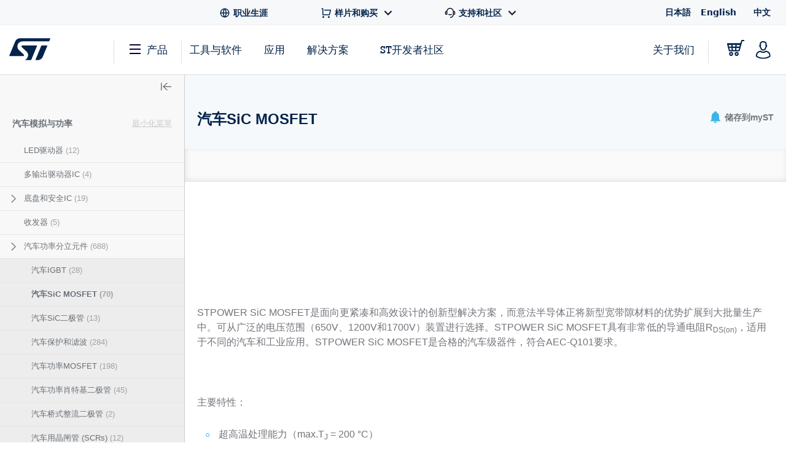

--- FILE ---
content_type: text/html;charset=utf-8
request_url: https://www.st.com.cn/zh/automotive-analog-and-power/automotive-sic-mosfets.html
body_size: 50192
content:
<!DOCTYPE html> <!--[if lt IE 7]><html class="no-js lt-ie10 lt-ie9 lt-ie8 lt-ie7" lang="zh" prefix="og: https://ogp.me/ns# fb: https://ogp.me/ns/fb#"><![endif]--> <!--[if IE 7]><html class="no-js lt-ie10 lt-ie9 lt-ie8 ie7" lang="zh" prefix="og: https://ogp.me/ns# fb: https://ogp.me/ns/fb#"><![endif]--> <!--[if IE 8]><html class="no-js lt-ie10 lt-ie9 ie8" lang="zh" prefix="og: https://ogp.me/ns# fb: https://ogp.me/ns/fb#"><![endif]--> <!--[if IE 9]><html class="no-js lt-ie10 ie9" lang="zh" prefix="og: https://ogp.me/ns# fb: https://ogp.me/ns/fb#"><![endif]--> <!--[if gt IE 8]><!--> <html class="no-js" lang="zh" prefix="og: https://ogp.me/ns# fb: https://ogp.me/ns/fb#"><!--<![endif]--> <head><style id="img-default-width-style-tag">
    img[src$="png"],
    img[src$="jpg"] {
        height: auto;
        object-fit: contain;
    }
</style> <script>
    window.addEventListener("load", function () {
        document.getElementById("img-default-width-style-tag").remove();
    })
</script> <link rel="preconnect" href="https://assets.adobedtm.com" crossorigin/> <link rel="prefetch" href="//scripts.demandbase.com/f7b6166e.min.js"/> <script async src="https://cdn.decibelinsight.net/i/13951/335449/di.js"></script> <link rel="prefetch" href="//g.3gl.net/jp/3031/v4.0.5/InitialLoadScript.js" as="script"/> <link rel="preconnect" href="https://munchkin.marketo.net" crossorigin/> <link rel="preconnect" href="https://google-analytics.com" crossorigin/> <link rel="preconnect" href="https://connect.facebook.net" crossorigin/> <link rel="preconnect" href="https://snap.licdn.com" crossorigin/> <meta name="Content-Language" content="zh"/> <meta name="marketoFieldsMapping" content="{&#34;preferredLanguage&#34;:&#34;thePreferredLanguage&#34;,&#34;myStAccount&#34;:&#34;mystaccount&#34;}"/> <meta name="browserSupportPage" content="/content/st_com/en/browser-warning.html"/> <meta name="keywords"/> <meta name="description"/> <meta name="environment"/> <meta charset="utf-8"/> <meta http-equiv="X-UA-Compatible" content="IE=edge"/> <meta http-equiv="Cache-Control" content="no-transform"/> <meta http-equiv="Cache-Control" content="no-siteapp"/> <meta name="applicable-device" content="pc,mobile"/> <meta name="viewport" content="width=device-width, initial-scale=1"/> <meta property="og:title" content="Automotive SiC MOSFETs - 意法半导体STMicroelectronics"/> <meta property="og:site_name" content="STMicroelectronics"/> <meta property="og:description"/> <meta property="og:url" content="https://www.st.com.cn/zh/automotive-analog-and-power/automotive-sic-mosfets.html"/> <meta property="og:type" content="website"/> <meta property="og:image" content="https://www.st.com/content/dam/logos/open-graph-logo.png"/> <meta property="search:title" content="汽车SiC MOSFET"/> <meta name="twitter:title" content="Automotive SiC MOSFETs - 意法半导体STMicroelectronics"/> <meta name="twitter:description"/> <meta name="twitter:image:src" content="https://www.st.com/content/dam/logos/open-graph-logo.png"/> <meta name="twitter:card" content="summary_large_image"/> <meta name="twitter:site" content="@ST_World"/> <meta name="twitter:creator" content="@ST_World"/> <meta property="og:image:type" content="image/png"/> <meta property="og:image:width" content="750"/> <meta property="og:image:height" content="560"/> <script src="/etc.clientlibs/clientlibs/granite/jquery.min.3e24d4d067ac58228b5004abb50344ef.js"></script> <script src="/etc.clientlibs/clientlibs/granite/utils.min.3b86602c4e1e0b41d9673f674a75cd4b.js"></script> <script src="/etc.clientlibs/clientlibs/granite/jquery/granite.min.011c0fc0d0cf131bdff879743a353002.js"></script> <script src="/etc.clientlibs/foundation/clientlibs/jquery.min.dd9b395c741ce2784096e26619e14910.js"></script> <script src="/etc/clientlibs/st-site/libs/dataTables.min.15d1ef4b86c76cc17db7bad9da5bb0ea.js"></script> <!-- OneTrust Cookies Consent Notice start --> <script type="text/javascript" src="/astatic/onetrust/st/OneTrust.min.js"></script> <!-- OneTrust Cookies Consent Notice end --> <!--<sly data-sly-include="marketo.html"></sly>--> <script defer src="https://www.st.com.cn/astatic/wv/web-vitals.es5.umd.min.js"></script> <script>
    // Function to set indicator value based on the token.
    function setIndicator({
    name: t,
    delta: e
    }) {
        var a = "CLS" == t ? "cls" : "FID" == t ? "fid" : "LCP" == t ? "lcp" : null;
        null != a && typeof RProfiler !== 'undefined' && RProfiler &&
        RProfiler.addInfo("indicator", a, parseFloat(parseFloat(e).toFixed(2)))
    }

    // Set Web Vital metrics on DOMContentLoaded event.
    addEventListener("DOMContentLoaded", (function () {
        webVitals.getCLS(setIndicator);
        webVitals.getFID(setIndicator);
        webVitals.getLCP(setIndicator)

    }))
</script> <link rel="icon" type="image/png" sizes="32x32" href="/etc/clientlibs/st-site/media/app/images/favicon-32.png"/> <link rel="icon" type="image/png" sizes="16x16" href="/etc/clientlibs/st-site/media/app/images/favicon-16.png"/> <link rel="shortcut icon" type="image/png" href="/etc/clientlibs/st-site/media/app/images/favicon.ico"/> <link rel="canonical" href="https://www.st.com.cn/zh/automotive-analog-and-power/automotive-sic-mosfets.html"/> <title>Automotive SiC MOSFETs - 意法半导体STMicroelectronics</title> <link rel="alternate" hreflang="en" href="https://www.st.com/en/automotive-analog-and-power/automotive-sic-mosfets.html"/> <link rel="alternate" hreflang="zh-Hans" href="https://www.st.com.cn/zh/automotive-analog-and-power/automotive-sic-mosfets.html"/> <link rel="alternate" hreflang="ja" href="https://www.st.com/ja/automotive-analog-and-power/automotive-sic-mosfets.html"/> <link rel="alternate" hreflang="x-default" href="https://www.st.com/en/automotive-analog-and-power/automotive-sic-mosfets.html"/> <script src="/etc/clientlibs/st-site-cx/js/st-utils.js"></script> <script type="text/javascript">
    var referrer = document.referrer;

    if (document.cookie.indexOf('OptanonAlertBoxClosed') === -1) {
        localStorage.setItem('st-referrer', referrer);
    } else {
        referrer = localStorage.getItem('st-referrer') || referrer;
        localStorage.removeItem('st-referrer');
    }

    window.digitalData = {"page":{"pageInfo":{"breadCrumbs":"products:automotive-analog-and-power:automotive-power-discretes:automotive-sic-mosfets","pageShortName":"products:[...]:automotive-sic-mosfets","pageName":"products:automotive-analog-and-power:automotive-power-discretes:automotive-sic-mosfets","destinationURL":"https://www.st.com.cn/zh/automotive-analog-and-power/automotive-sic-mosfets.html","isIframe":false,"contentIframe":false,"hierarchie1":"products:automotive-analog-and-power:automotive-power-discretes:automotive-sic-mosfets","hierarchie2":"","sysEnv":"desktop","pageID":"www.st.com.cn:content:st_com_cx:zh:products:automotive-analog-and-power:automotive-power-discretes:automotive-sic-mosfets","server":"www.st.com.cn","urlShortcut":""},"category":{"primaryCategory":"Product folder:Tools & software","type":"Tools & software","version":""},"attributes":{"version":"4.63.0","language":"zh"},"components":{}},"product":[{"productInfo":{"tree":{"level1":"Automotive analog and power","level2":"Automotive power discretes","level3":"Automotive SiC MOSFETs","level4":"","level5":"","level6":""},"productName":"automotive-sic-mosfets","productID":"","prmisID":"SC2446","breadcrumb":"products:automotive-analog-and-power:automotive-power-discretes:automotive-sic-mosfets"}}],"application":[{"applicationInfo":{"level0":"","level1":"","level2":"","level3":"","level4":""}}],"user":[{"profile":[{"profileInfo":{},"attributes":{"loggedIn":false}}]}],"pageInstanceID":"crx3tar-nofds:02:prod:s7connect:ams:publish:ca:65:products:automotive-analog-and-power:automotive-power-discretes:automotive-sic-mosfets","language":"zh"};
    window.digitalData.isMunchkinTrackingEnabled = true;
    window.digitalData.page.pageInfo.referringURL = referrer;
    window.digitalData.page.pageInfo.originalURL  = document.location.href;
    window.digitalData.page.pageInfo.titleEn = "Automotive SiC MOSFETs";
    window.productHierarchy = "SC2446-CL2287-FM1965".split('-');

    if (window.digitalData.page.pageInfo.breadCrumbs.startsWith("products:") ) {
        //evar13
        var checkSTFED = setInterval(function() {
          const menuTree = window.STFED && window.STFED.menuTree;
          if (menuTree) {
            var evar13 = STUtils.getEvar13FromMenu();
            if(evar13){
              window.digitalData.page.category.type = evar13;
            }
            clearInterval(checkSTFED);
          }
        }, 300);

        //evar43
        var evar43 = STUtils.getPrimaryCategoryFromPrmis();
        if(evar43){
          window.digitalData.page.category.primaryCategory = evar43;
        }
    }

    if (window.digitalData.page.category.error) {
    	window.digitalData.page.category.error += document.location.href;
    	var s_errorType = window.digitalData.page.pageInfo.statusCode;
    	var s_originURL = document.location.href;
    }
    if(window.digitalData.page.pageInfo.pageName=="error:404"){
    	window.digitalData.page.pageInfo.destinationURL  = document.location.href;
    	window.digitalData.page.category.error = "404 Error Page:" + document.location.href;
    	window.digitalData.page.category.type = "404 Error Page";
    	window.digitalData.page.category.primaryCategory = "D=c16";
    	var s_errorType = "404";
    	var s_originURL = document.location.href;
    }

    window.isChinesePublish = 'false';

    const search = localStorage.getItem('EdgeAISearch');
    const filters = localStorage.getItem('EdgeAIFilter');

    if(search || filters) {
    	window.digitalData.edgeAI= {};
    	if(search) {
    		window.digitalData.edgeAI.search = search;
    		localStorage.removeItem('EdgeAISearch')
    	}
    	if(filters) {
    		window.digitalData.edgeAI.filters = filters;
    		localStorage.removeItem('EdgeAIFilter')
    	}
    }
  </script> <script>// /* production setting */
// var dtmIsChinesePublish = window.isChinesePublish && window.isChinesePublish === 'true';
// var dtmURL = dtmIsChinesePublish ? "https://www.st.com/astatic/launch/a86419113799/01b0e221c0d2/launch-2a820308696f.min.js"
//     : "//assets.adobedtm.com/a86419113799/01b0e221c0d2/launch-2a820308696f.min.js";
//
// var dtmCookiesEnabled = typeof OnetrustActiveGroups !== "undefined" && OnetrustActiveGroups.indexOf(",2,") >= 0 && OnetrustActiveGroups.indexOf(",4,") >= 0;
//
// /* if Performance Cookies and Tracking Cookies (group 2 and 4) are enabled, load DTM */
// if (dtmIsChinesePublish || dtmCookiesEnabled || !window.isEuropeGdpr) {
//     var dtmScript = document.createElement('script');
//     dtmScript.src = dtmURL;
//     document.write(dtmScript.outerHTML);
//     console.log("Launch loading");
// }
</script> <script src="/etc/clientlibs/originalAppendChildForCaptcha.min.ff7f25b65421f7a6a388d1c1a2b078c2.js"></script> <script src="/etc.clientlibs/foundation/clientlibs/shared.min.5bb9fccfb85f4e741d04d8fc44341a28.js"></script> <script src="/etc/clientlibs/st-site-cx/components/st-app-head-utils.min.5504b25c1ff62db133b9b96def2ef7b8.js"></script> </link> <link rel="stylesheet" href="/etc/clientlibs/st-site-cx.min.bf9a06e264e4d12b9554abdb1e25c0a3.css" type="text/css"> <link rel="stylesheet" href="/etc/clientlibs/st-site-cx/components/info-modal.min.93e6245783d2b491c629fed7b2b6b1b6.css" type="text/css"> <link rel="stylesheet" href="/etc/designs/st-search-cx/search.min.721107fd235b8929aa6d3078bbc38e01.css" type="text/css"> <script id="includingScript">
        window.isProductMenu = true;
        var lateralMenuUrl = "/content/st_com_cx/zh/products/automotive-analog-and-power.lateral-menu.html";
        var isFamilyProduct = false;
        if (lateralMenuUrl && lateralMenuUrl != '') {
            window.productHierarchy = "SC2446-CL2287-FM1965".split('-');
            const xhttp = new XMLHttpRequest();
            xhttp.onload = function () {
                window.responseText = this.responseText;
                window.sidebarAjaxCallComplete = true;


              /*  if (visualViewport.width > 1024) {
                    replaceSidebar();
                } */

                replaceSidebar();

                $(document).trigger("lateral_menu_container_loaded");

            }
            xhttp.open("GET", lateralMenuUrl, true);
            xhttp.send();
        }

        let lateralMenuCb;
        window.lateralMenuLoaded = new Promise(resolve => {
            lateralMenuCb = resolve;
        });

        var replaceSidebar = function () {
            if (window.sidebarAjaxCallComplete && window.sidebarHtmlLoaded) {
                var highlightedElement = false;
                $("div[data-lateral-menu-container]").replaceWith(window.responseText);

                lateralMenuCb();

                window.lateralMenuInjected = true;
                window.productHierarchy && window.productHierarchy.forEach(function (item, index) {
                    var el = $(".st-sidebar").find("[data-hierarchy-prmisid='" + item + "']");
                    if (el && el.length > 0 && !highlightedElement) {
                        el.addClass("st-sidebar__tree-item-selected");
                        el.addClass("js-st-active");
                        highlightedElement = true;
                    }
                    // ignore 'family' PRMIS hierarchy item
                    if (!(item.search("FM") === 0))
                        $(".st-sidebar").find("[data-hierarchy-prmisid='" + item + "']").find("input").first().attr("checked", "");
                    if (!isFamilyProduct && visualViewport.width > 1024)
                        $(".st-sidebar__category-toggle.js-st-sidebar__category-toggle").show();
                });
            }
        }
    </script> 
                              <script>!function(e){var n="https://s.go-mpulse.net/boomerang/";if("True"=="True")e.BOOMR_config=e.BOOMR_config||{},e.BOOMR_config.PageParams=e.BOOMR_config.PageParams||{},e.BOOMR_config.PageParams.pci=!0,n="https://s2.go-mpulse.net/boomerang/";if(window.BOOMR_API_key="VQ4BN-JKJ9P-N5ULX-3L5VG-3UADM",function(){function e(){if(!o){var e=document.createElement("script");e.id="boomr-scr-as",e.src=window.BOOMR.url,e.async=!0,i.parentNode.appendChild(e),o=!0}}function t(e){o=!0;var n,t,a,r,d=document,O=window;if(window.BOOMR.snippetMethod=e?"if":"i",t=function(e,n){var t=d.createElement("script");t.id=n||"boomr-if-as",t.src=window.BOOMR.url,BOOMR_lstart=(new Date).getTime(),e=e||d.body,e.appendChild(t)},!window.addEventListener&&window.attachEvent&&navigator.userAgent.match(/MSIE [67]\./))return window.BOOMR.snippetMethod="s",void t(i.parentNode,"boomr-async");a=document.createElement("IFRAME"),a.src="about:blank",a.title="",a.role="presentation",a.loading="eager",r=(a.frameElement||a).style,r.width=0,r.height=0,r.border=0,r.display="none",i.parentNode.appendChild(a);try{O=a.contentWindow,d=O.document.open()}catch(_){n=document.domain,a.src="javascript:var d=document.open();d.domain='"+n+"';void(0);",O=a.contentWindow,d=O.document.open()}if(n)d._boomrl=function(){this.domain=n,t()},d.write("<bo"+"dy onload='document._boomrl();'>");else if(O._boomrl=function(){t()},O.addEventListener)O.addEventListener("load",O._boomrl,!1);else if(O.attachEvent)O.attachEvent("onload",O._boomrl);d.close()}function a(e){window.BOOMR_onload=e&&e.timeStamp||(new Date).getTime()}if(!window.BOOMR||!window.BOOMR.version&&!window.BOOMR.snippetExecuted){window.BOOMR=window.BOOMR||{},window.BOOMR.snippetStart=(new Date).getTime(),window.BOOMR.snippetExecuted=!0,window.BOOMR.snippetVersion=12,window.BOOMR.url=n+"VQ4BN-JKJ9P-N5ULX-3L5VG-3UADM";var i=document.currentScript||document.getElementsByTagName("script")[0],o=!1,r=document.createElement("link");if(r.relList&&"function"==typeof r.relList.supports&&r.relList.supports("preload")&&"as"in r)window.BOOMR.snippetMethod="p",r.href=window.BOOMR.url,r.rel="preload",r.as="script",r.addEventListener("load",e),r.addEventListener("error",function(){t(!0)}),setTimeout(function(){if(!o)t(!0)},3e3),BOOMR_lstart=(new Date).getTime(),i.parentNode.appendChild(r);else t(!1);if(window.addEventListener)window.addEventListener("load",a,!1);else if(window.attachEvent)window.attachEvent("onload",a)}}(),"".length>0)if(e&&"performance"in e&&e.performance&&"function"==typeof e.performance.setResourceTimingBufferSize)e.performance.setResourceTimingBufferSize();!function(){if(BOOMR=e.BOOMR||{},BOOMR.plugins=BOOMR.plugins||{},!BOOMR.plugins.AK){var n=""=="true"?1:0,t="",a="amha4qqxzcoa62l6rijq-f-14a1418e2-clientnsv4-s.akamaihd.net",i="false"=="true"?2:1,o={"ak.v":"39","ak.cp":"1625091","ak.ai":parseInt("681189",10),"ak.ol":"0","ak.cr":8,"ak.ipv":4,"ak.proto":"h2","ak.rid":"2a0c5146","ak.r":44387,"ak.a2":n,"ak.m":"","ak.n":"essl","ak.bpcip":"3.14.14.0","ak.cport":39624,"ak.gh":"23.192.164.16","ak.quicv":"","ak.tlsv":"tls1.3","ak.0rtt":"","ak.0rtt.ed":"","ak.csrc":"-","ak.acc":"","ak.t":"1769900563","ak.ak":"hOBiQwZUYzCg5VSAfCLimQ==aok7Iknf7YDiRqLC13icn3YehPL9hir9mbpagiZpamXSLX5X7AySumR/mtFpAGgVL5jg0JRtrtVCThKm1PINwd9gTRnu7VvzS4pRgGMR/x5Dbl+5WeGT61xzfCPopGvXV+Mxhc9ywDwX4YjPO7SHMqcemlWZ/O6tuvz3fA8MQHcwGCSzQgLWruABURDeUDaJkE/3ICYo+S3t6eCFKKqfRZZVxv1zCLDGOj5mLI+HTWrXP9OJhs9HbyLOFi4WVnfJGGYpcMfAqkwkT6bi+3GIxPhst5+F4LxWO9m0TD18usFVmvmdstizU7DxgRvBJHAArgaU6BjsG1xtDFFnGD6HQ4devz9T6A0lOXUWGiKxSPSH8uo8E6VNMFSphfXgka+foSIaJBpqn/bE5hizMTdGWCCn27ujLeLItqtXpfSVizg=","ak.pv":"183","ak.dpoabenc":"","ak.tf":i};if(""!==t)o["ak.ruds"]=t;var r={i:!1,av:function(n){var t="http.initiator";if(n&&(!n[t]||"spa_hard"===n[t]))o["ak.feo"]=void 0!==e.aFeoApplied?1:0,BOOMR.addVar(o)},rv:function(){var e=["ak.bpcip","ak.cport","ak.cr","ak.csrc","ak.gh","ak.ipv","ak.m","ak.n","ak.ol","ak.proto","ak.quicv","ak.tlsv","ak.0rtt","ak.0rtt.ed","ak.r","ak.acc","ak.t","ak.tf"];BOOMR.removeVar(e)}};BOOMR.plugins.AK={akVars:o,akDNSPreFetchDomain:a,init:function(){if(!r.i){var e=BOOMR.subscribe;e("before_beacon",r.av,null,null),e("onbeacon",r.rv,null,null),r.i=!0}return this},is_complete:function(){return!0}}}}()}(window);</script></head> <body id="st-site" class="cxv1"> <script>
    var pageCategory = 'Product Category';
    var pageSubCategory = 'Subclass';
    window.RProfileCategoryLoaded = false;
    var loadRProfileInfo = function(){
        if(typeof RProfiler !== "undefined" && !window.RProfileCategoryLoaded){
            window.RProfileCategoryLoaded = true;
            RProfiler.addInfo('pageGroup', mPulseVars.category.replace(/ /g,'').toLowerCase());
            RProfiler.addInfo('tracepoint', 'subcat', mPulseVars.subCategory);
            console.debug('RProfiler params loaded');
        }
    }
    if (pageCategory) {
        var mPulseVars = {'category' : pageCategory, 'subCategory' : pageSubCategory };

        var hashFromLocation = window.location.hash;
        var hashName = hashFromLocation.substr(hashFromLocation.indexOf('#')+1);
        var pathName = window.location.pathname.substr(window.location.pathname.lastIndexOf('/')+1);
        var pageName = '';

        if ( hashName !== '' ) {
            pageName = hashName.replaceAll('-', ' ');
        } else if ( pathName !== '' && ('products.html' === pathName || 'documentation.html' === pathName)){
            pageName = pathName.replace('.html', '');
        }

        if ( "Product Category" == pageCategory && pageName !=='' ) {
            mPulseVars = {'category' : pageCategory, 'subCategory' : pageSubCategory, 'section' : pageName };
        }

        Object.defineProperty(mPulseVars, 'didYouKnowVisible', {
            configurable: false,
            enumerable: true,
            get: function () {
                var modal = document
                    .querySelector('.did-you-know.modal-dialog');

                if(modal) {
                    return getComputedStyle(modal).display !== 'none';
                }
                return false;
            }
        });

        $( window ).load(function() {
            loadRProfileInfo();
        });
        addEventListener('GlimpseLoaded', function (e) {
            loadRProfileInfo();
        }, false);
    }
</script> <script type='text/javascript'>
    var getUrlParameter = function (urlParameter) {
        var sPageURL = decodeURIComponent(window.location.search.substring(1)), sURLVariables = sPageURL.split('&'),
            sParameterName, i;
        for (i = 0; i < sURLVariables.length; i++) {
            sParameterName = sURLVariables[i].split('=');
            if (sParameterName[0] === urlParameter) {
                return sParameterName[1] === undefined ? true : sParameterName[1];
            }
        }
    };
    if (getUrlParameter('gclid') && (typeof isChinesePublish == 'undefined' || isChinesePublish !== 'true')) {
        var script = document.createElement('script');
        script.async = true;
        script.type = 'text/javascript';
        script.src = 'https://www.clickcease.com/monitor/stat.js';
        var elem = document.head;
        elem.appendChild(script);
    }
</script> <ul id="languagemenu__static" hidden="hidden"> <li class="st-header-menu__submenu-item"> <a class="st-header-menu__link" x-cq-linkchecker="skip" href="https://www.st.com/ja/automotive-analog-and-power/automotive-sic-mosfets.html"> 日本語 </a> </li> <li class="st-header-menu__submenu-item"> <a class="st-header-menu__link" x-cq-linkchecker="skip" href="https://www.st.com/en/automotive-analog-and-power/automotive-sic-mosfets.html"> English </a> </li> <li class="st-header-menu__submenu-item"> <span class="st-header-menu__link st-header-menu__link--disabled" x-cq-linkchecker="skip"> 中文 <svg class="st-svg st-svg--arrow-top" aria-hidden="true"><use xlink:href="#icon-arrow-right"></use></svg> </span> </li> </ul> <script async>
    {
        const relative = "/etc/clientlibs/st-site-cx/media/app/images/svg" +
            "/symbol/svg/sprite.symbol.svg";

        fetch(relative)
            .then(res => res.text())
            .then(xml => {

                const parser = new DOMParser();
                const deserialized = parser
                    .parseFromString(xml, "application/xml");
                
                document
                    .querySelector("body")
                    .appendChild(deserialized.querySelector("svg"));
            })
            .catch(err => {
                console.error(
                    `failed to fetch sprites from path: ${relative}\n`,
                    "error: ",
                    err
                );
            });
    }
</script> <div class="off-canvas-wrap" data-offcanvas> <div class="fixed st-off-canvas-fixed"> <!-- SDI include (path: /content/st_com_cx/zh/_jcr_content/virtual/mobile-header.cache.html/st-site-cx/components/general/header/header-mobile.html, resourceType: st-site-cx/components/general/header/header-mobile) --> <link rel="stylesheet" href="/etc.clientlibs/st-site-cx/components/general/header/clientlib.min.b14dc6dcb20ebc69647ecbcce3343297.css" type="text/css"> <script src="/etc.clientlibs/st-site-cx/components/general/header/clientlib.min.14b3886c95b87828cb5c8e52607528b5.js"></script> <header class="show-for-medium-down st-header--mobile js-st-header-mobile in-view"> <div class="header-accessibilityCta"><a href="#content-main" class="js-focus-accessibilityCta" tabindex="1" x-cq-linkchecker="valid" onclick="s_objectID=this.dataset['activitymapText'];" data-activitymap-text="Skip to main content">点击前往正文</a></div> <div class="st-header-mobile__nav-links" style="display:none" aria-hidden="true" tabindex="-1"> <ul class="st-header-menu" id="Quick_Links_Menu"> <li class="st-header-menu__item"> <a class="st-header-menu__link" href="/content/st_com/zh/about/careers.html" aria-label="STMicroelectronics careers"> <svg class="st-header-menu__link-icon" alt="Careers logo" aria-hidden="true" role="img"> <use xlink:href="#global-line"></use> </svg> <span>职业生涯</span> </a> </li> <li class="st-header-menu__item st-header-menu__link-with-submenu"> <a href="#" class="st-header-menu__link" onclick="toggleHeaderSubEntries(event);" aria-haspopup="true"> <svg class="st-header-menu__link-icon" alt="Shopping logo" aria-hidden="true" role="img"> <use xlink:href="#shopping-cart-line"></use> </svg> <span>样片和购买</span> <svg class="st-header-menu__link-icon-down" alt="Arrow logo" aria-hidden="true" role="img"> <use xlink:href="#arrow-down-s-line"></use> </svg> </a> <ul class="st-header-menu__st-submenu"> <li class="st-nav__submenu-item"> <a tabindex="-1" aria-hidden="true" href="https://estore.st.com" class="st-nav__submenu-link st-external-link" target="_blank" onclick="s_objectID=this.dataset['activitymapText'];" data-activitymap-text="Buy from eStore"> 在线订购 </a> </li> <li class="st-nav__submenu-item"> <a tabindex="-1" aria-hidden="true" href="/content/st_com/zh/contact-us.html" class="st-nav__submenu-link" target="_self" onclick="s_objectID=this.dataset['activitymapText'];" data-activitymap-text="Contact our Sales Offices &amp; Distributors" aria-label="Contact our sales offices & distributors"> 联系ST销售或分销商 </a> </li> </ul> </li> <li class="st-header-menu__item st-header-menu__link-with-submenu"> <a href="#" class="st-header-menu__link" onclick="toggleHeaderSubEntries(event);" aria-haspopup="true"> <svg class="st-header-menu__link-icon" alt="Customer logo" aria-hidden="true" role="img"> <use xlink:href="#customer-service-2-line"></use> </svg> <span>支持和社区</span> <svg class="st-header-menu__link-icon-down" alt="Arrow logo" aria-hidden="true" role="img"> <use xlink:href="#arrow-down-s-line"></use> </svg> </a> <ul class="st-header-menu__st-submenu"> <li class="st-nav__submenu-item"><a tabindex="-1" aria-hidden="true" href="/content/st_com/zh/support/support-home.html" class="st-nav__submenu-link" onclick="s_objectID=this.dataset['activitymapText'];" data-activitymap-text="Support"> 支持中心 </a></li> <li class="st-nav__submenu-item"><a tabindex="-1" aria-hidden="true" href="/content/st_com/zh/partner/partner-program.html" class="st-nav__submenu-link" onclick="s_objectID=this.dataset['activitymapText'];" data-activitymap-text="Partner Program">伙伴计划</a></li> <li class="st-nav__submenu-item"><a tabindex="-1" aria-hidden="true" href="/content/st_com/zh/support/learning.html" class="st-nav__submenu-link" onclick="s_objectID=this.dataset['activitymapText'];" data-activitymap-text="Learning">培训</a></li> <li class="st-nav__submenu-item"><a tabindex="-1" aria-hidden="true" href="/content/st_com/zh/support/learning/video-page.html" class="st-nav__submenu-link" onclick="s_objectID=this.dataset['activitymapText'];" data-activitymap-text="Video Center">视频中心</a></li> <li class="st-nav__submenu-item"><a tabindex="-1" aria-hidden="true" href="https://community.st.com" class="st-nav__submenu-link st-external-link" onclick="s_objectID=this.dataset['activitymapText'];" data-activitymap-text="ST Community" target="_blank">ST社区</a></li> <li class="st-nav__submenu-item"><a tabindex="-1" aria-hidden="true" href="/content/st_com/zh/wiki/wiki-portal.html" class="st-nav__submenu-link" onclick="s_objectID=this.dataset['activitymapText'];" data-activitymap-text="ST Wiki">ST wiki</a></li> </ul> </li> <li class="st-header-menu__item has-submenu"> <a href="#" data-dropdown="languagemenu" data-options="is_hover:true;" aria-controls="languagemenu" aria-expanded="false" class="st-header-menu__link" tabindex="-1"> <svg class="st-svg st-svg--arrow-bottom"><use xlink:href="#icon-arrow-right"></use></svg> </a> <ul id="languagemenu" class="medium f-dropdown st-header-menu__submenu" data-dropdown-content> </ul> </li> </ul> <script>
		document.addEventListener('DOMContentLoaded', function(){
			$('.header_language').each(function(){
				if($(this)[0].innerText.trim() == 'English'){
					$(this)[0].href = $(this)[0].href.replace('/zh/', '/en/');
				};
			});
		});
	</script> </div> <div class="js-language-banner-mob st-language-banner hidden"> <div class="left-content"> <span class="japanese" hidden>日本語ウェブサイトをご覧いただけます</span> <span class="chinese" hidden>该网站提供您所使用的语言版本</span> </div> <div class="right-content"> <button id="lb-language-mob" type="button" class="st-button st-button--small st-button-size--l st-button--shop st-button--clear st-button__icon--left"> <span class="japanese" hidden> 日本語ウェブサイトへ移動 </span> <span class="chinese" hidden> 跳转本地站点 </span> </button> <button id="lb-close-mob" type="button" class="st-button st-button--small st-button-size--l grey-2 st-button--clear st-button__icon--left"> <span class="japanese" hidden> 表示を閉じる </span> <span class="chinese" hidden> 不用，谢谢 </span> </button> </div> </div> <div class="st-header__inner st-flex st-flex--sm-nowrap st-flex-items--sm-center"> <div class="old-header"> <div class="st-header__inner st-flex st-flex--sm-nowrap st-flex-items--sm-center"> <div class="st-header__left st-flex st-flex--sm-nowrap st-flex st-flex-justify--sm-flex-start"> <a tabindex="0" aria-label="Open Menu" aria-expanded="false" role="button" class="st-nav__item js-nav-bottom-off-canvas-toggle st-svg--burger-js" data-target="st-menu" onclick="STFED.toggleAsideMenu();"> <svg class="st-svg--block st-svg--burger" aria-hidden="true" role="img" aria-label="Open Menu"> <use xlink:href="#menu-fill"></use> </svg> </a> <a class="js-nav-bottom-off-canvas-close st-svg--close-js" role="button" style="display: none;" tabindex="-1" aria-label="Close Menu"> <svg class="st-svg--block st-svg--close" role="img" aria-hidden="true" aria-label="Close Menu"> <use xlink:href="#icon-close"></use> </svg> </a> </div> <div class="st-header__center st-flex st-flex-justify--sm-flex-center"> <a class="st-header__logo" href="/content/st_com/zh.html" x-cq-linkchecker="skip" aria-label="STMicroelectronics home"> <svg width="188" height="101" viewBox="0 0 188 101" fill="none" xmlns="http://www.w3.org/2000/svg" alt="STMicroelectronics home logo" aria-hidden="true" role="img"> <title>STMicroelectronics homepage</title> <path d="M186.248 0.630615L50.3029 0.640766C50.3055 0.640766 50.3131 0.651779 50.3131 0.651779C39.9981 0.651779 31.1365 6.8181 27.2817 15.611L0.4473 80.2527C0.374443 80.4221 0.332886 80.6033 0.332886 80.7964C0.332886 81.5706 0.970734 82.1974 1.75673 82.1974L63.1421 82.194C67.5042 82.194 69.4049 77.9928 66.0016 74.642L43.4564 53.5491C31.6083 41.9339 36.6896 15.0011 61.2956 15.0011H181.464C182.085 15.0011 182.621 14.6064 182.81 14.0559L187.566 2.56602C187.633 2.40426 187.667 2.22134 187.667 2.03242C187.667 1.25823 187.037 0.630615 186.248 0.630615Z" fill="#03234B"/> <path d="M172.704 33.5323L149.628 33.5568C148.071 33.5568 146.734 34.4962 146.175 35.842L120.319 98.3196C120.217 98.5127 120.158 98.738 120.158 98.9668C120.158 99.7392 120.795 100.366 121.576 100.366L130.192 100.369L130.188 100.361C140.649 100.361 149.677 94.0252 153.442 85.035C153.442 85.035 153.458 85.0451 153.471 85.0553L174.022 35.4516C174.084 35.2907 174.123 35.1162 174.123 34.9341C174.123 34.1565 173.486 33.5323 172.704 33.5323Z" fill="#03234B"/> <path d="M127.342 34.9341C127.342 34.1565 126.704 33.5323 125.919 33.5323H60.4908C56.9452 33.5323 53.8384 37.8952 57.5949 41.3553L79.2126 61.4704C79.2126 61.4704 87.9673 69.5366 86.0895 81.0777C84.4336 91.2402 77.499 97.4624 72.483 99.7003L72.4695 99.7037C72.3492 99.7646 72.2695 99.8866 72.2695 100.017C72.2695 100.212 72.4254 100.369 72.6253 100.369L97.8406 100.373C99.4009 100.373 100.739 99.4343 101.295 98.0875L127.247 35.433C127.309 35.2738 127.342 35.1085 127.342 34.9341Z" fill="#03234B"/> </svg> </a> </div> <div class="st-header__right st-flex st-flex-justify--sm-flex-end"> <div class="st-header__cart--mobile"> <a href="https://estore.st.com/en/checkout/cart/" target="_blank" aria-label="Go to eStore" class="st-external-link"> <svg alt="Trolly logo" aria-hidden="true" role="img"> <use xlink:href="#Trolly"></use> </svg> </a> </div> <div id="headerMobilePersonalized" style="display:none" class="st-header__user-icon js-nav-bottom-off-canvas-toggle" data-target="account"> <svg class="st-svg--block st-svg--user" role="img" aria-label="MyST"> <use xlink:href="#profile-2"></use> </svg> </div> <div id="headerMobileAnonymous"> <a href="#" class="st-nav__item st-header__user-icon" id="js-user-menu__login-link-mobile" aria-label="Log in to myST"> <svg class="st-svg--block st-svg--user" alt="Profile-2 logo" aria-hidden="true" role="img"> <use xlink:href="#profile-2"></use> </svg> </a> </div> </div> <span id="screenTypeSearchDesktop" class="show-for-large-only screenType_JS"></span> <span id="screenTypeSearchTablet" class="show-for-medium-only screenType_JS"></span> <span id="screenTypeSearchMobile" class="show-for-small-only screenType_JS"></span> <div class="show-for-medium-down" style="width: 100%;"> <div class="st-search st-search--mobile js-st-search--mobile"> <div class="row st-search__searchfield js-st-search-mobile-searchfield"> <div class="small-12 columns st-bg--grey-light"> <form id="form-search-desktop" method="GET" onsubmit="return flexiReload(getSearchInputVal(this).replace(/#/g, ''), getCategoryFromSearchWidget(), true, undefined, undefined, 1)"> <input type="hidden" name="widgetSearchAction" value="1"/> <input type="hidden" name="_charset_" value="UTF-8"/> <input type="hidden" name="filter-search" id="categorySearchWidgetMobile" value="products"/> <div class="row collapse st-flex st-flex--sm-nowrap"> <div class="st-input js-st-input small-12 columns" style="display: flex;"> <a href="#" class="st-button st-button--primary show-for-medium-down" id="searchButtonMobile" aria-label="搜索..." onclick="$(this).closest('form').submit();return false;"> <svg class="st-button__icon st-svg--search" role="img" aria-hidden="true"> <use xlink:href="#icon-search"></use> </svg> </a> <div class="large-3 medium-4 show-for-medium-only"> <a href="#" onclick="return false;" class="st-search__select js-search-dropdown-toggle-main" aria-label="Show all categories"> <span id="search-dropdown-toggle-label-mobile" class="searchCategoriesLabel_JS">产品</span> <i class="fa fa-angle-down"></i> </a> </div> <input tabindex="0" type="text" name="widgetSearchBar" id="widgetSearchBarMobile" aria-labelledby="searchButtonMobile" data-placeholder-tablet="Search a part number, a product category..." data-placeholder-phone="搜索..." autocomplete="off" class="st-search__input js-st-search-input-mainMobile searchKey_JS searchKeyWidget_Mobile_JS"/> </div> </div> <div class="st-search__dropdown js-search-dropdown-main" style="left: 15px;display: none;"> <div class="st-flex"> <div class="st-search__filter" style="position: fixed; left: 65px; width: 300px;" tabindex="-1"> <ul class="st-radio"> <li><input tabindex="-1" aria-hidden="true" type="radio" name="filter-search" value="products" class="js-st-search-category-main" id="products" checked/><label for="products">产品</label></li> <li><input tabindex="-1" aria-hidden="true" type="radio" name="filter-search" value="tools" class="js-st-search-category-main" id="tools"/><label for="tools">工具与软件</label></li> <li><input tabindex="-1" aria-hidden="true" type="radio" name="filter-search" value="resources" class="js-st-search-category-main" id="resources"/><label for="resources">资源</label></li> <li><input tabindex="-1" aria-hidden="true" type="radio" name="filter-search" value="videos" class="js-st-search-category-main" id="videos"/><label for="videos">视频</label></li> <li><input tabindex="-1" aria-hidden="true" type="radio" name="filter-search" value="solutions" class="js-st-search-category-main" id="solutions"/><label for="solutions">解决方案</label></li> <li><input tabindex="-1" aria-hidden="true" type="radio" name="filter-search" value="applications" class="js-st-search-category-main" id="applications"/><label for="applications">应用</label></li> <li><input tabindex="-1" aria-hidden="true" type="radio" name="filter-search" value="publications" class="js-st-search-category-main" id="publications"/><label for="publications">出版物</label></li> <li><input tabindex="-1" aria-hidden="true" type="radio" name="filter-search" value="x-reference" class="js-st-search-category-main" id="x-reference"/><label for="x-reference">替代料表</label></li> <li><input tabindex="-1" aria-hidden="true" type="radio" name="filter-search" value="keywords" class="js-st-search-category-main" id="keywords"/><label for="keywords">所有网站</label></li> <li class="hidden js-filter-search-lastnode"></li> </ul> </div> <div class="st-search__searchlist js-search-searchlist-history-main"> <p class="st-h5"><strong>搜索历史</strong></p> <span id="searchfilter"> <span id="searchHistoryControllerTop" ng-controller="searchHistoryControllerTop"> <p class="st-copy" ng-repeat="history in items track by $index"> <a ng-click="searchHistoryResults(history.value)" ng-bind-html="history.value | getHtmlFilterFromHistory"></a> </p> </span> </span> <p class="st-h5"><strong>收藏</strong></p> <div id="bookmarksAnonymous"> <p class="st-copy"> <a id="search-widget__login-link-mobile" href="#"><strong>log in</strong></a> to show your saved searches. </p> </div> <div id="bookmarksPersonalized" style="display:none"> <span id="divbookmarksTop"> <span ng-controller="BookmarksCtrlTop" id="BookmarksCtrlTop"> <p class="st-copy" ng-repeat="bookmark in bookmarks"> <a href="#" onclick="return false;" ng-click="searchBookmarkResults(bookmark.value)" ng-bind-html="bookmark.value | getBookmarkName"></a> <!-- <svg class="st-svg st-svg--delete st-link__icon js-st-bookmarks-remove" ng-click="deleteBookmark(bookmark.name, bookmark.value)"><use xlink:href="#icon-delete"></use></svg> --> </p> </span> </span> </div> </div> </div> </div> </form> </div> </div> <div class="row st-search__searchlist js-st-search-mobile-searchlist js-search-searchlist-history-main"> <div class="small-12 columns"> <p class="st-h5"><strong>搜索历史</strong></p> <span id="searchfilterMobile"> <span id="searchHistoryControllerTopMobile" ng-controller="searchHistoryControllerTopMobile"> <p class="st-copy" ng-repeat="history in items track by $index"> <a ng-click="searchHistoryResults(history.value)" ng-bind-html="history.value | getHtmlFilterFromHistory"></a> </p> </span> </span> <p class="st-h5"><strong>收藏</strong></p> <p class="st-copy"> &nbsp;<a id="search-widget-mobile-component__login-link" aria-label="log in" aria-hidden="true" tabindex="-1" href="#"><strong>log in</strong></a>&nbsp; to show your saved searches. </p> </div> </div> <div class="row st-search__searchlist js-st-search-mobile-searchlist"> <div class="small-12 columns js-search-searchlist-mainMobile"></div> </div> </div> </div> <script>
    document.addEventListener('DOMContentLoaded', () => {
		if (window.location.pathname.includes('search.html')) {
			var query = getUrlSearchParameter();

			if (query === "") {
				var rawQuery = getRawUrlSearchParameter();

				flexiReload(rawQuery, undefined, true);
				$CQ('footer').css('visibility', 'visible');
			}
		}
		var screenSearchTypeDetected = getSearchScreenType();
		const width = document.getElementsByTagName('body')[0].offsetWidth;
		if (screenSearchTypeDetected == 'desktop' && width <= 1024) {
			screenSearchTypeDetected = 'tablet';
			if (width <= 640) {
				screenSearchTypeDetected = 'mobile';
			}
		}
		if (screenSearchTypeDetected == 'mobile') {
				$("[data-placeholder-phone]").attr("placeholder", $("[data-placeholder-phone]").attr("data-placeholder-phone"));
				var searchWidgetProductNoConfig = getSearchConfig("", "");
				var searchWidgetKeywordsNoConfig = getSearchConfig("", "");
		} else if (screenSearchTypeDetected == 'tablet') {
				$("[data-placeholder-tablet]").attr("placeholder", $("[data-placeholder-tablet]").attr("data-placeholder-tablet"));
				var searchWidgetProductNoConfig = getSearchConfig("", "");
				var searchWidgetKeywordsNoConfig = getSearchConfig("", "");
		} else {
				var searchWidgetProductNoConfig = getSearchConfig("", "");
				var searchWidgetKeywordsNoConfig = getSearchConfig("", "");
		}
    });
</script> </div> </div> <div class="new-header"> <div class="top-header-mobile"> <div class="st-header__left st-flex st-flex--sm-nowrap st-flex st-flex-justify--sm-flex-start"> <a tabindex="0" class="st-nav__item js-nav-bottom-off-canvas-toggle" data-target="st-menu" onclick="STFED.toggleAsideMenu();" aria-label="Open Menu"> <svg class="st-svg--block st-svg--burger" role="img" aria-hidden="true"> <use xlink:href="#menu-fill"></use> </svg> </a> <svg class="st-svg--block st-svg--close js-nav-bottom-off-canvas-close" style="display: none;" role="img" aria-label="Close Menu"> <use xlink:href="#icon-close"></use> </svg> </div> <div class="st-header__center st-flex st-flex-justify--sm-flex-center"> <a class="st-header__logo" href="/content/st_com/zh.html" x-cq-linkchecker="skip" aria-label="STMicroelectronics home"> <svg width="188" height="101" viewBox="0 0 188 101" fill="none" xmlns="http://www.w3.org/2000/svg" role="img" alt="STMicroelectronics home logo" aria-hidden="true"> <path d="M186.248 0.630615L50.3029 0.640766C50.3055 0.640766 50.3131 0.651779 50.3131 0.651779C39.9981 0.651779 31.1365 6.8181 27.2817 15.611L0.4473 80.2527C0.374443 80.4221 0.332886 80.6033 0.332886 80.7964C0.332886 81.5706 0.970734 82.1974 1.75673 82.1974L63.1421 82.194C67.5042 82.194 69.4049 77.9928 66.0016 74.642L43.4564 53.5491C31.6083 41.9339 36.6896 15.0011 61.2956 15.0011H181.464C182.085 15.0011 182.621 14.6064 182.81 14.0559L187.566 2.56602C187.633 2.40426 187.667 2.22134 187.667 2.03242C187.667 1.25823 187.037 0.630615 186.248 0.630615Z" fill="#03234B"/> <path d="M172.704 33.5323L149.628 33.5568C148.071 33.5568 146.734 34.4962 146.175 35.842L120.319 98.3196C120.217 98.5127 120.158 98.738 120.158 98.9668C120.158 99.7392 120.795 100.366 121.576 100.366L130.192 100.369L130.188 100.361C140.649 100.361 149.677 94.0252 153.442 85.035C153.442 85.035 153.458 85.0451 153.471 85.0553L174.022 35.4516C174.084 35.2907 174.123 35.1162 174.123 34.9341C174.123 34.1565 173.486 33.5323 172.704 33.5323Z" fill="#03234B"/> <path d="M127.342 34.9341C127.342 34.1565 126.704 33.5323 125.919 33.5323H60.4908C56.9452 33.5323 53.8384 37.8952 57.5949 41.3553L79.2126 61.4704C79.2126 61.4704 87.9673 69.5366 86.0895 81.0777C84.4336 91.2402 77.499 97.4624 72.483 99.7003L72.4695 99.7037C72.3492 99.7646 72.2695 99.8866 72.2695 100.017C72.2695 100.212 72.4254 100.369 72.6253 100.369L97.8406 100.373C99.4009 100.373 100.739 99.4343 101.295 98.0875L127.247 35.433C127.309 35.2738 127.342 35.1085 127.342 34.9341Z" fill="#03234B"/> </svg> </a> </div> <div class="st-header__right st-flex st-flex-justify--sm-flex-end"> <div class="st-header__cart--mobile"> <a href="https://estore.st.com/en/checkout/cart/" class="st-external-link-no-icon" target="_blank" aria-label="Go to eStore"> <svg alt="Trolly logo" aria-hidden="true" role="img"> <use xlink:href="#Trolly"></use> </svg> </a> </div> <div id="headerMobilePersonalized" style="display:none" class="st-header__user-icon js-nav-bottom-off-canvas-toggle" data-target="account"> <svg class="st-svg--block st-svg--user" role="img" aria-label="MyST"> <use xlink:href="#profile-2"></use> </svg> </div> <div id="headerMobileAnonymous"> <a href="#" class="st-nav__item st-header__user-icon" id="js-user-menu__login-link-mobile" aria-label="Log in to myST"> <svg class="st-svg--block st-svg--user" alt="Profile-2 logo" aria-hidden="true" role="img"> <use xlink:href="#profile-2"></use> </svg> </a> </div> </div> </div> <div class="bottom-header-mobile"> </div> </div> </div> <script>
		STFED.ngAsideMenuTabs = $("header.show-for-medium-down .st-header__inner .st-nav__item");
		STFED.ngAsideMenuTabs.bind("touchstart click", STFED.getMenuTreeIfStillNotLoaded);
	</script> <link rel="stylesheet" href="/etc.clientlibs/st-site-cx/components/general/header/sub-header-devzone/clientlibs.min.f5390245b19871ed7e61cfbe11031780.css" type="text/css"> <script src="/etc.clientlibs/st-site-cx/components/general/header/sub-header-devzone/clientlibs.min.ec73521a05fb699d90b8c78b7c48e9a8.js"></script> <div class="sub-header-devzone d-lg-none"> <div class="sub-header-devzone__bar"> <div class="sub-header-devzone__left-column"> <div class="sub-header-devzone__top-text"></div> <div class="sub-header-devzone__bottom-text"></div> </div> <div class="sub-header-devzone__right-icon" aria-hidden="true"> <div>▼</div> </div> </div> <div class="sub-header-devzone__overlay"> <div style="position: relative"> <ul class="font-lubalin" style="height: 100%; overflow-y: auto" tabindex="-1"> <li class="d-none" id="mcu-expanded"> <ul style="padding: 0"> <li class="sub-header-devzone__small-text"> <a href="/content/st_com/zh/stm32-mcu-developer-zone.html"> 首页 </a> </li> <li class="sub-header-devzone__small-text"> <a href="/content/st_com/zh/stm32-mcu-developer-zone/start-a-project-with-an-mcu.html"> 快速开始 </a> </li> <li class="sub-header-devzone__small-text"> <a href="/content/st_com/zh/stm32-mcu-developer-zone/mcu-portfolio.html"> MCU产品组合 </a> </li> <li class="sub-header-devzone__small-text"> <a href="/content/st_com/zh/stm32-mcu-developer-zone/boards-and-hardware-tools.html"> 开发板与硬件工具 </a> </li> <li class="sub-header-devzone__small-text"> <a href="/content/st_com/zh/stm32-mcu-developer-zone/software-development-tools.html"> 软件开发工具 </a> </li> <li class="sub-header-devzone__small-text"> <a href="/content/st_com/zh/stm32-mcu-developer-zone/embedded-software.html"> 嵌入式软件 </a> </li> <li class="sub-header-devzone__small-text"> <a href="/content/st_com/zh/stm32-mcu-developer-zone/solutions.html"> 解决方案 </a> </li> <li class="sub-header-devzone__small-text" style="margin-bottom: 20px"> <a href="/content/st_com/zh/stm32-mcu-developer-zone/developer-resources.html"> 开发者资源 </a> </li> </ul> </li> <li class="d-none" id="mpu-expanded"> <ul style="padding: 0"> <li class="sub-header-devzone__small-text"> <a href="/content/st_com/zh/stm32-mpu-developer-zone.html"> 首页 </a> </li> <li class="sub-header-devzone__small-text"> <a href="/zh/microcontrollers-microprocessors/stm32-arm-cortex-mpus/products.html"> MPU产品组合 </a> </li> <li class="sub-header-devzone__small-text"> <a href="/content/st_com/zh/stm32-mpu-developer-zone/boards-and-hardware-tools.html"> 开发板与硬件工具 </a> </li> <li class="sub-header-devzone__small-text"> <a href="/content/st_com/zh/stm32-mpu-developer-zone/software-development-tools.html"> 软件开发工具 </a> </li> <li class="sub-header-devzone__small-text"> <a href="/content/st_com/zh/stm32-mpu-developer-zone/embedded-software.html"> 嵌入式软件 </a> </li> <li class="sub-header-devzone__small-text"> <a href="/content/st_com/zh/stm32-mpu-developer-zone/solutions.html"> 解决方案 </a> </li> <li class="sub-header-devzone__small-text" style="margin-bottom: 20px"> <a href="/content/st_com/zh/stm32-mpu-developer-zone/developer-resources.html"> 开发者资源 </a> </li> </ul> </li> <li class="d-none" id="edge-ai-expanded"> <ul style="padding: 0"> <li class="sub-header-devzone__small-text"> <a href="/content/st_com/zh/st-edge-ai-suite.html"> 首页 </a> </li> <li class="sub-header-devzone__small-text"> <a href="/content/st_com/zh/st-edge-ai-suite/case-studies.html"> 案例研究 </a> </li> <li class="sub-header-devzone__small-text"> <a href="/content/st_com/zh/st-edge-ai-suite/tools.html"> 实用工具 </a> </li> <li class="sub-header-devzone__small-text"> <a href="/content/st_com/zh/st-edge-ai-suite/edge-ai-explained.html"> Edge AI explained </a> </li> <li class="sub-header-devzone__small-text"> <a href="https://shequ.stmicroelectronics.cn/" class="st-external-link" target="_blank"> 论坛 </a> </li> <li class="sub-header-devzone__small-text"> <a href="#" onclick="s_objectID='Contact our team'; openMedalliaFormEdgeAI();"> 立即与我们联络 </a> </li> </ul> </li> <li class="has-submenu" id="mcu-not-expanded"> <a data-submenu-type="mcu"> MCU开发者社区 </a> </li> <li class="has-submenu" id="mpu-not-expanded"> <a data-submenu-type="mpu"> MPU开发者社区 </a> </li> <li class="has-submenu" id="edge-ai-not-expanded"> <a data-submenu-type="edge-ai-suite"> 意法半导体边缘AI套件 </a> </li> <li> <span>我们的旗舰软件工具</span> </li> <li> <a href="/content/st_com/zh/stm32cubemx.html"> STM32CubeMX-ZH </a> </li> <li> <a href="/content/st_com/zh/stm32cubeide.html"> STM32CubeIDE-ZH </a> </li> </ul> <div class="sub-header-devzone__submenu" id="mpu-submenu" tabindex="-1"> <div class="sub-header-devzone__back-button"> <a> Back </a> </div> <ul> <li class="sub-header-devzone__small-text"> <a href="/content/st_com/zh/stm32-mpu-developer-zone.html"> 首页 </a> </li> <li class="sub-header-devzone__small-text"> <a href="/zh/microcontrollers-microprocessors/stm32-arm-cortex-mpus/products.html"> MPU产品组合 </a> </li> <li class="sub-header-devzone__small-text"> <a href="/content/st_com/zh/stm32-mpu-developer-zone/boards-and-hardware-tools.html"> 开发板与硬件工具 </a> </li> <li class="sub-header-devzone__small-text"> <a href="/content/st_com/zh/stm32-mpu-developer-zone/software-development-tools.html"> 软件开发工具 </a> </li> <li class="sub-header-devzone__small-text"> <a href="/content/st_com/zh/stm32-mpu-developer-zone/embedded-software.html"> 嵌入式软件 </a> </li> <li class="sub-header-devzone__small-text"> <a href="/content/st_com/zh/stm32-mpu-developer-zone/solutions.html"> 解决方案 </a> </li> <li class="sub-header-devzone__small-text" style="margin-bottom: 20px"> <a href="/content/st_com/zh/stm32-mpu-developer-zone/developer-resources.html"> 开发者资源 </a> </li> </ul> </div> <div class="sub-header-devzone__submenu" id="mcu-submenu" tabindex="-1"> <div class="sub-header-devzone__back-button"> <a> Back </a> </div> <ul> <li class="sub-header-devzone__small-text"> <a href="/content/st_com/zh/stm32-mcu-developer-zone.html"> 首页 </a> </li> <li class="sub-header-devzone__small-text"> <a href="/content/st_com/zh/stm32-mcu-developer-zone/start-a-project-with-an-mcu.html"> 快速开始 </a> </li> <li class="sub-header-devzone__small-text"> <a href="/content/st_com/zh/stm32-mcu-developer-zone/mcu-portfolio.html"> MCU产品组合 </a> </li> <li class="sub-header-devzone__small-text"> <a href="/content/st_com/zh/stm32-mcu-developer-zone/boards-and-hardware-tools.html"> 开发板与硬件工具 </a> </li> <li class="sub-header-devzone__small-text"> <a href="/content/st_com/zh/stm32-mcu-developer-zone/software-development-tools.html"> 软件开发工具 </a> </li> <li class="sub-header-devzone__small-text"> <a href="/content/st_com/zh/stm32-mcu-developer-zone/embedded-software.html"> 嵌入式软件 </a> </li> <li class="sub-header-devzone__small-text"> <a href="/content/st_com/zh/stm32-mcu-developer-zone/solutions.html"> 解决方案 </a> </li> <li class="sub-header-devzone__small-text" style="margin-bottom: 20px"> <a href="/content/st_com/zh/stm32-mcu-developer-zone/developer-resources.html"> 开发者资源 </a> </li> </ul> </div> <div class="sub-header-devzone__submenu" id="edge-ai-suite-submenu"> <div class="sub-header-devzone__back-button"> <a> Back </a> </div> <ul> <li class="sub-header-devzone__small-text"> <a href="/content/st_com/zh/st-edge-ai-suite.html"> 首页 </a> </li> <li class="sub-header-devzone__small-text"> <a href="/content/st_com/zh/st-edge-ai-suite/case-studies.html"> 案例研究 </a> </li> <li class="sub-header-devzone__small-text"> <a href="/content/st_com/zh/st-edge-ai-suite/tools.html"> 实用工具 </a> </li> <li class="sub-header-devzone__small-text"> <a href="/content/st_com/zh/st-edge-ai-suite/edge-ai-explained.html"> Edge AI explained </a> </li> <li class="sub-header-devzone__small-text"> <a href="https://shequ.stmicroelectronics.cn/" class="st-external-link" target="_blank"> 论坛 </a> </li> <li class="sub-header-devzone__small-text"> <a href="#" onclick="s_objectID='Contact our team'; openMedalliaFormEdgeAI();"> 立即与我们联络 </a> </li> </ul> </div> </div> </div> </div> </header> <aside class="left-off-canvas-menu hide-for-print st-right-off-canvas-menu st-side-navigation"> <ul class="off-canvas-list "> <li class="has-submenu " id="Top_Menu_Support_and_Community_Aside" data-activitymap-region="Support_and_Community"> <a tabindex="-1" aria-hidden="true" href="#">支持与学习</a> <ul tabindex="-1" class="left-submenu move-right st-side-submenu"> <li class="back st-side-submenu__back"><a tabindex="-1" aria-hidden="true" href="#">Back</a></li> <li class="st-side-submenu__group-end"><a tabindex="-1" aria-hidden="true" href="/content/st_com/zh/support/support-home.html" onclick="s_objectID=this.dataset['activitymapText'];" data-activitymap-text="Support">支持中心</a></li> <li class="st-side-submenu__group-end"><a tabindex="-1" aria-hidden="true" href="/content/st_com/zh/partner/partner-program.html" onclick="s_objectID=this.dataset['activitymapText'];" data-activitymap-text="Partner Program">伙伴计划</a></li> <li><a tabindex="-1" aria-hidden="true" href="/content/st_com/zh/support/learning.html" onclick="s_objectID=this.dataset['activitymapText'];" data-activitymap-text="Learning">培训</a></li> <li class="st-side-submenu__group-end"><a tabindex="-1" aria-hidden="true" href="/content/st_com/zh/support/learning/video-page.html" onclick="s_objectID=this.dataset['activitymapText'];" data-activitymap-text="Video Center">视频中心</a></li> <li><a tabindex="-1" aria-hidden="true" href="/content/st_com/zh/st-community.html" onclick="s_objectID=this.dataset['activitymapText'];" data-activitymap-text="ST Community">ST社区</a></li> <li class="st-side-submenu__group-end"><a tabindex="-1" aria-hidden="true" href="/content/st_com/zh/wiki/wiki-portal.html" onclick="s_objectID=this.dataset['activitymapText'];" data-activitymap-text="ST Wiki">ST wiki</a></li> </ul> </li> <li class="has-submenu" id="Top_Menu_Sample_and_Buy_Aside" data-activitymap-region="Sample_and_Buy"> <a tabindex="-1" aria-hidden="true" href="#">样片和购买</a> <ul tabindex="-1" class="left-submenu move-right st-side-submenu"> <li class="back st-side-submenu__back"><a tabindex="-1" aria-hidden="true" href="#">Back</a></li> <li><a tabindex="-1" aria-hidden="true" href="https://estore.st.com" target="_blank" onclick="s_objectID=this.dataset['activitymapText'];" data-activitymap-text="Buy from eStore">在线订购</a></li> <li><a tabindex="-1" aria-hidden="true" href="/content/st_com/zh/contact-us.html" target="_self" onclick="s_objectID=this.dataset['activitymapText'];" data-activitymap-text="Contact our Sales Offices &amp; Distributors">联系ST销售或分销商</a></li> </ul> </li> <li class="has-submenu" id="Top_Menu_About_ST" data-activitymap-region="About_ST"> <a tabindex="-1" aria-hidden="true" href="#">关于ST</a> <ul tabindex="-1" class="left-submenu move-right st-side-submenu"> <li class="back st-side-submenu__back"><a tabindex="-1" aria-hidden="true" href="#">Back</a></li> <li><a tabindex="-1" aria-hidden="true" href="/content/st_com/zh/about/who-we-are.html" target="_self" onclick="s_objectID=this.dataset['activitymapText'];" data-activitymap-text="Who we are">我们是谁</a></li> <li><a tabindex="-1" aria-hidden="true" href="/content/st_com/zh/about/careers.html" target="_self" onclick="s_objectID=this.dataset['activitymapText'];" data-activitymap-text="Careers at ST: Join our global team">职业生涯</a></li> <li><a tabindex="-1" aria-hidden="true" href="/content/st_com/zh/about/sustainability.html" target="_self" onclick="s_objectID=this.dataset['activitymapText'];" data-activitymap-text="Accelerating sustainability environmental goals">可持续发展</a></li> <li><a tabindex="-1" aria-hidden="true" href="/content/st_com/zh/about/innovation---technology/innovation---technology.html" target="_self" onclick="s_objectID=this.dataset['activitymapText'];" data-activitymap-text="Innovation &amp; Technology">创新与技术</a></li> <li><a tabindex="-1" aria-hidden="true" href="/content/st_com/zh/about/manufacturing-at-st.html" target="_self" onclick="s_objectID=this.dataset['activitymapText'];" data-activitymap-text="Manufacturing at ST">意法半导体的制造实力</a></li> <li><a tabindex="-1" aria-hidden="true" href="/content/st_com/zh/about/quality-and-reliability.html" target="_self" onclick="s_objectID=this.dataset['activitymapText'];" data-activitymap-text="Quality &amp; reliability in semiconductors ">质量与可靠性</a></li> <li><a tabindex="-1" aria-hidden="true" href="/content/st_com/zh/about/events.html" target="_self" onclick="s_objectID=this.dataset['activitymapText'];" data-activitymap-text="Events">活动-意法半导体</a></li> <li><a tabindex="-1" aria-hidden="true" href="https://newsroom.st.com/zh/newsroom" target="_self" onclick="s_objectID=this.dataset['activitymapText'];" data-activitymap-text="Newsroom">新闻中心</a></li> <li><a tabindex="-1" aria-hidden="true" href="/content/st_com/zh/about/customer-success-stories.html" target="_self" onclick="s_objectID=this.dataset['activitymapText'];" data-activitymap-text="Customer success stories">客户成功案例</a></li> <li><a tabindex="-1" aria-hidden="true" href="https://investors.st.com/" target="_blank" onclick="s_objectID=this.dataset['activitymapText'];" data-activitymap-text="Investor Relations">投资者关系</a></li> </ul> </li> <li> <a tabindex="-1" aria-hidden="true" href="/content/st_com/zh/contact-us.html" class="st-side-navigation__second">联系我们</a> </li> <li class="has-submenu"> <a tabindex="-1" aria-hidden="true" class="st-side-navigation__second " href="#">Language: Chinese</a> <ul tabindex="-1" class="left-submenu move-right st-side-submenu"> <li class="back st-side-submenu__back"><a tabindex="-1" aria-hidden="true" href="#">Back</a></li> <li><a tabindex="-1" aria-hidden="true" href="https://www.st.com/ja/automotive-analog-and-power/automotive-sic-mosfets.html">日本語</a></li> <li><span class="st-header-menu__link--disabled">中文</span></li> <li><a tabindex="-1" aria-hidden="true" href="https://www.st.com/en/automotive-analog-and-power/automotive-sic-mosfets.html">English</a></li> </ul> </li> </ul> </aside> </div> <div class="inner-wrap"> <div style="display: none"> <svg xmlns="http://www.w3.org/2000/svg" xmlns:xlink="http://www.w3.org/1999/xlink"> <svg id="youtube-fill" width="36" height="36" viewBox="0 0 36 36" fill="none" xmlns="http://www.w3.org/2000/svg"> <g clip-path="url(#ehw4typ68a)"> <path d="M32.315 9.747C33 12.42 33 18 33 18s0 5.58-.685 8.253c-.381 1.477-1.496 2.64-2.907 3.033C26.843 30 18 30 18 30s-8.84 0-11.407-.714c-1.418-.399-2.531-1.56-2.907-3.033C3 23.58 3 18 3 18s0-5.58.686-8.253c.38-1.477 1.495-2.64 2.907-3.033C9.16 6 18 6 18 6s8.844 0 11.407.714c1.418.399 2.531 1.56 2.908 3.033zM15 23.25 24 18l-9-5.25v10.5z" fill="#767C84"/> </g> <defs> <clipPath> <path fill="#fff" d="M0 0h36v36H0z"/> </clipPath> </defs> </svg> <svg id="profile-2" xmlns="http://www.w3.org/2000/svg" width="23.713" height="28.854" viewBox="0 0 23.713 28.854"> <g data-name="Profile 2" transform="translate(-22.911 -17.036)" fill="none"> <path d="M29.057,26.206a30.64,30.64,0,0,0,1.91,4.2c.474.71,1.146,1.91,3.82,1.91s3.346-1.2,3.82-1.91a30.579,30.579,0,0,0,1.91-4.2.764.764,0,0,0,.764-.764V23.914a.764.764,0,0,0-.764-.765V22c0-2.674-1.513-4.967-5.731-4.967S29.056,19.329,29.056,22v1.146a.792.792,0,0,0-.765.765v1.528A.765.765,0,0,0,29.057,26.206ZM46.612,40.73c-.009-.561-.019-1.137-.029-1.232-.454-4.162-3.486-6.269-7.6-7.029C38.3,33.228,37.139,34,34.788,34s-3.516-.773-4.2-1.534c-4.136.754-7.183,2.862-7.639,7.035-.015.141-.029,1.33-.041,1.971l.007-.008-.007.582A18.982,18.982,0,0,0,34.768,45.89a19.355,19.355,0,0,0,11.856-3.848V40.73h-.012Z" stroke="none"/> <path d="M 34.78720092773438 19.03600311279297 C 33.02438354492188 19.03600311279297 32.16789245605469 19.52252197265625 31.75979995727539 19.93066024780273 C 31.29302215576172 20.39750289916992 31.05634307861328 21.09463119506836 31.05634307861328 22.00270080566406 L 31.05634307861328 25.14896011352539 L 30.79647064208984 25.14896011352539 L 30.92936325073242 25.50324249267578 C 31.37182998657227 26.68281173706055 32.19240188598633 28.64046096801758 32.63085174560547 29.29877090454102 C 32.65287017822266 29.33180236816406 32.67529296875 29.36579132080078 32.6982536315918 29.4006233215332 C 32.89388275146484 29.69738006591797 33.01436996459961 29.87165069580078 33.21550369262695 30.00251007080078 C 33.53336334228516 30.20932006835938 34.07685089111328 30.31863021850586 34.78719329833984 30.31863021850586 C 35.4973030090332 30.31863021850586 36.04063034057617 30.20938110351562 36.35843276977539 30.00270080566406 C 36.5595817565918 29.87189102172852 36.68015289306641 29.69761276245117 36.87594223022461 29.40084075927734 C 36.89912033081055 29.36569213867188 36.92176055908203 29.33139038085938 36.94351196289062 29.29880142211914 C 37.38131332397461 28.6421012878418 38.20233917236328 26.68386077880859 38.64542388916016 25.50333023071289 L 38.77832794189453 25.14896011352539 L 38.51805114746094 25.14896011352539 L 38.51805114746094 22.00270080566406 C 38.51805114746094 21.09202194213867 38.28275299072266 20.39443969726562 37.81867980957031 19.9293327331543 C 37.08198165893555 19.19098281860352 35.76352310180664 19.03600311279297 34.78720092773438 19.03600311279297 M 30.01268005371094 34.63272857666016 C 28.62539291381836 34.98481750488281 27.51102447509766 35.51604461669922 26.69149017333984 36.2171630859375 C 25.68412399291992 37.07898712158203 25.11251068115234 38.210205078125 24.94490051269531 39.67349624633789 C 24.94294357299805 39.71976470947266 24.94084167480469 39.79559707641602 24.93869018554688 39.88962554931641 L 24.92411422729492 41.03007507324219 C 27.72939682006836 42.92892074584961 31.03556823730469 43.89040374755859 34.76750183105469 43.89040374755859 C 36.80039215087891 43.89040374755859 38.751220703125 43.58714294433594 40.56582260131836 42.98902893066406 C 42.00920486450195 42.51328277587891 43.37035369873047 41.84991455078125 44.62400054931641 41.01216125488281 L 44.62400054931641 40.76289367675781 L 44.61201095581055 40.76299285888672 C 44.60784530639648 40.50847625732422 44.59712982177734 39.85474014282227 44.58965301513672 39.67006301879883 C 44.42160797119141 38.21188354492188 43.85277557373047 37.08454132080078 42.85153961181641 36.22457885742188 C 42.03720855712891 35.52515029907227 40.92983627319336 34.9941520690918 39.55156326293945 34.64089965820312 C 38.32563781738281 35.55146026611328 36.75518417358398 35.99666213989258 34.78807067871094 35.99666213989258 C 32.81439971923828 35.99666213989258 31.24007415771484 35.54880905151367 30.01268005371094 34.63272857666016 M 34.78720092773438 17.03600311279297 C 39.00546264648438 17.03600311279297 40.51805114746094 19.32896041870117 40.51805114746094 22.00270080566406 L 40.51805114746094 23.14896011352539 C 40.93952941894531 23.14896011352539 41.28179168701172 23.4912223815918 41.28179168701172 23.91357040405273 L 41.28179168701172 25.44192123413086 C 41.28179168701172 25.8634033203125 40.93952941894531 26.20566177368164 40.51805114746094 26.20566177368164 C 40.51805114746094 26.20566177368164 39.37179183959961 29.26192092895508 38.60762023925781 30.4081916809082 C 38.13362121582031 31.11853218078613 37.4617919921875 32.31863403320312 34.78719329833984 32.31863403320312 C 32.11259078979492 32.31863403320312 31.44033050537109 31.11853218078613 30.96676254272461 30.4081916809082 C 30.20303344726562 29.26148223876953 29.05677032470703 26.20566177368164 29.05677032470703 26.20566177368164 C 28.63442230224609 26.20566177368164 28.29216003417969 25.8634033203125 28.29172134399414 25.44192123413086 L 28.29172134399414 23.91357040405273 C 28.29172134399414 23.4912223815918 28.67425155639648 23.14896011352539 29.05634307861328 23.14896011352539 L 29.05634307861328 22.00270080566406 C 29.05634307861328 19.32852172851562 30.58381271362305 17.03600311279297 34.78720092773438 17.03600311279297 Z M 30.59081268310547 32.46218109130859 C 31.27226257324219 33.22373199462891 32.42946243286133 33.99666213989258 34.78807067871094 33.99666213989258 C 37.13880157470703 33.99666213989258 38.29600143432617 33.22811126708984 38.97833251953125 32.46919250488281 C 43.09680938720703 33.22854232788086 46.1285514831543 35.33550262451172 46.58286285400391 39.49776077270508 C 46.59248352050781 39.59317016601562 46.60255432128906 40.16915130615234 46.61174011230469 40.73023986816406 L 46.61174011230469 40.72981262207031 L 46.62400054931641 40.72981262207031 L 46.62400054931641 42.04282379150391 C 43.37298202514648 44.501220703125 39.34160232543945 45.89040374755859 34.76750183105469 45.89040374755859 C 30.14264297485352 45.89040374755859 26.17646026611328 44.54936981201172 22.91100311279297 42.04282379150391 L 22.91844177246094 41.46072387695312 L 22.91100311279297 41.46858978271484 C 22.92325210571289 40.82741165161133 22.93682098388672 39.63825225830078 22.95214080810547 39.49732208251953 C 23.40732192993164 35.32368087768555 26.45526123046875 33.21629333496094 30.59081268310547 32.46218109130859 Z" stroke="none" fill="#03234b"/> </g> </svg> <svg id="arrow-down-s-line" width="24" height="24" viewBox="0 0 24 24" fill="none" xmlns="http://www.w3.org/2000/svg"> <g clip-path="url(#xd95ly5uwa)"> <path d="m12 13.172 4.95-4.95 1.415 1.414L12 16 5.637 9.636 7.05 8.222l4.95 4.95z" fill="#0F182F"/> </g> <defs> <clipPath> <path fill="#fff" d="M0 0h24v24H0z"/> </clipPath> </defs> </svg> <svg id="arrow-right-line" width="24" height="24" viewBox="0 0 24 24" fill="none" xmlns="http://www.w3.org/2000/svg"> <g clip-path="url(#tztdbj16ca)"> <path d="m16.172 11-5.364-5.364 1.414-1.414L20 12l-7.778 7.778-1.414-1.414L16.172 13H4v-2h12.172z" fill="#03234B"/> </g> <defs> <clipPath> <path fill="#fff" d="M0 0h24v24H0z"/> </clipPath> </defs> </svg> <svg id="close-fill" width="24" height="24" viewBox="0 0 24 24" fill="none" xmlns="http://www.w3.org/2000/svg"> <g clip-path="url(#3x578kreha)"> <path d="m12 10.586 4.95-4.95 1.415 1.414-4.95 4.95 4.95 4.95-1.414 1.414-4.95-4.95-4.95 4.95-1.414-1.414 4.95-4.95-4.95-4.95L7.05 5.636l4.95 4.95z" fill="#525A63"/> </g> <defs> <clipPath> <path fill="#fff" d="M0 0h24v24H0z"/> </clipPath> </defs> </svg> <svg id="customer-service-2-line" width="18" height="18" viewBox="0 0 18 18" fill="none" xmlns="http://www.w3.org/2000/svg"> <g clip-path="url(#5qk5qkwpua)"> <path d="M14.954 6h.796a1.5 1.5 0 0 1 1.5 1.5v3a1.5 1.5 0 0 1-1.5 1.5h-.796A6 6 0 0 1 9 17.25v-1.5a4.5 4.5 0 0 0 4.5-4.5v-4.5a4.5 4.5 0 1 0-9 0V12H2.25a1.5 1.5 0 0 1-1.5-1.5v-3A1.5 1.5 0 0 1 2.25 6h.796a6 6 0 0 1 11.908 0zM2.25 7.5v3H3v-3h-.75zM15 7.5v3h.75v-3H15zM5.82 11.84l.795-1.272A4.48 4.48 0 0 0 9 11.25a4.48 4.48 0 0 0 2.385-.683l.795 1.272A5.973 5.973 0 0 1 9 12.75a5.973 5.973 0 0 1-3.18-.911z" fill="#0F182F"/> </g> <defs> <clipPath> <path fill="#fff" d="M0 0h18v18H0z"/> </clipPath> </defs> </svg> <svg fill="none" height="36" id="facebook-fill" viewbox="0 0 36 36" width="36" xmlns="http://www.w3.org/2000/svg"> <g clip-path="url(#x0xhp43kha)"> <path d="M21 20.25h3.75l1.5-6H21v-3c0-1.545 0-3 3-3h2.25V3.21c-.489-.064-2.335-.21-4.285-.21C17.892 3 15 5.486 15 10.05v4.2h-4.5v6H15V33h6V20.25z" fill="#767C84"></path> </g> <defs> <clippath> <path d="M0 0h36v36H0z" fill="#fff"></path> </clippath> </defs> </svg> <svg fill="none" height="18" id="global-line" viewbox="0 0 18 18" width="18" xmlns="http://www.w3.org/2000/svg"> <g clip-path="url(#ip9tn9jwua)"> <path d="M9 16.5a7.5 7.5 0 1 1 0-15 7.5 7.5 0 0 1 0 15zm-1.718-1.75a13.424 13.424 0 0 1-1.262-5H3.047a6.006 6.006 0 0 0 4.236 5zm.24-5c.114 1.83.636 3.547 1.478 5.064a11.929 11.929 0 0 0 1.477-5.064H7.522zm7.431 0H11.98a13.424 13.424 0 0 1-1.263 5 6.006 6.006 0 0 0 4.236-5zM3.047 8.25H6.02c.094-1.733.523-3.43 1.263-5a6.006 6.006 0 0 0-4.237 5zm4.476 0h2.954A11.927 11.927 0 0 0 9 3.186 11.929 11.929 0 0 0 7.522 8.25h.001zm3.194-5a13.425 13.425 0 0 1 1.263 5h2.973a6.006 6.006 0 0 0-4.236-5z" fill="#03234B"></path> </g> <defs> <clippath> <path d="M0 0h18v18H0z" fill="#fff"></path> </clippath> </defs> </svg> <svg fill="none" height="36" id="instagram-fill" viewbox="0 0 36 36" width="36" xmlns="http://www.w3.org/2000/svg"> <g clip-path="url(#66132gnzga)"> <path d="M18 3c4.076 0 4.584.015 6.183.09 1.598.075 2.685.326 3.642.698.99.38 1.824.897 2.658 1.729a7.363 7.363 0 0 1 1.73 2.658c.37.955.622 2.044.697 3.642.07 1.599.09 2.107.09 6.183s-.015 4.584-.09 6.183c-.075 1.598-.327 2.685-.697 3.642a7.324 7.324 0 0 1-1.73 2.658 7.373 7.373 0 0 1-2.658 1.73c-.956.37-2.044.622-3.642.697-1.599.07-2.107.09-6.183.09-4.075 0-4.584-.015-6.183-.09-1.598-.075-2.685-.327-3.642-.697a7.335 7.335 0 0 1-2.658-1.73 7.356 7.356 0 0 1-1.73-2.658c-.371-.956-.622-2.044-.697-3.642C3.02 22.584 3 22.076 3 18c0-4.075.015-4.584.09-6.183.075-1.599.326-2.685.698-3.642a7.32 7.32 0 0 1 1.729-2.658 7.345 7.345 0 0 1 2.658-1.73c.957-.371 2.043-.622 3.642-.697C13.416 3.02 13.924 3 18 3zm0 7.5a7.5 7.5 0 1 0 0 15 7.5 7.5 0 0 0 0-15zm9.75-.375a1.875 1.875 0 1 0-3.75 0 1.875 1.875 0 0 0 3.75 0zM18 13.5a4.5 4.5 0 1 1 0 9 4.5 4.5 0 0 1 0-9z" fill="#767C84"></path> </g> <defs> <clippath> <path d="M0 0h36v36H0z" fill="#fff"></path> </clippath> </defs> </svg> <svg fill="none" height="36" id="linkedin-fill" viewbox="0 0 36 36" width="36" xmlns="http://www.w3.org/2000/svg"> <g clip-path="url(#pssceecqba)"> <path d="M10.41 7.5a3 3 0 1 1-6-.003 3 3 0 0 1 6 .003zm.09 5.22h-6V31.5h6V12.72zm9.48 0h-5.97V31.5h5.91v-9.855c0-5.49 7.155-6 7.155 0V31.5H33V19.605c0-9.255-10.59-8.91-13.08-4.365l.06-2.52z" fill="#767C84"></path> </g> <defs> <clippath> <path d="M0 0h36v36H0z" fill="#fff"></path> </clippath> </defs> </svg> <svg fill="none" height="24" id="menu-fill" viewbox="0 0 24 24" width="24" xmlns="http://www.w3.org/2000/svg"> <g clip-path="url(#m3jpwcuk5a)"> <path d="M3 4h18v2H3V4zm0 7h18v2H3v-2zm0 7h18v2H3v-2z" fill="#03053D"></path> </g> <defs> <clippath> <path d="M0 0h24v24H0z" fill="#fff"></path> </clippath> </defs> </svg> <svg height="28.854" viewbox="0 0 23.713 28.854" width="23.713" xmlns="http://www.w3.org/2000/svg"> <g data-name="Profile 2" fill="none" id="Profile_2" transform="translate(-22.911 -17.036)"> <path d="M29.057,26.206a30.64,30.64,0,0,0,1.91,4.2c.474.71,1.146,1.91,3.82,1.91s3.346-1.2,3.82-1.91a30.579,30.579,0,0,0,1.91-4.2.764.764,0,0,0,.764-.764V23.914a.764.764,0,0,0-.764-.765V22c0-2.674-1.513-4.967-5.731-4.967S29.056,19.329,29.056,22v1.146a.792.792,0,0,0-.765.765v1.528A.765.765,0,0,0,29.057,26.206ZM46.612,40.73c-.009-.561-.019-1.137-.029-1.232-.454-4.162-3.486-6.269-7.6-7.029C38.3,33.228,37.139,34,34.788,34s-3.516-.773-4.2-1.534c-4.136.754-7.183,2.862-7.639,7.035-.015.141-.029,1.33-.041,1.971l.007-.008-.007.582A18.982,18.982,0,0,0,34.768,45.89a19.355,19.355,0,0,0,11.856-3.848V40.73h-.012Z" stroke="none"></path> <path d="M 34.78720092773438 19.03600311279297 C 33.02438354492188 19.03600311279297 32.16789245605469 19.52252197265625 31.75979995727539 19.93066024780273 C 31.29302215576172 20.39750289916992 31.05634307861328 21.09463119506836 31.05634307861328 22.00270080566406 L 31.05634307861328 25.14896011352539 L 30.79647064208984 25.14896011352539 L 30.92936325073242 25.50324249267578 C 31.37182998657227 26.68281173706055 32.19240188598633 28.64046096801758 32.63085174560547 29.29877090454102 C 32.65287017822266 29.33180236816406 32.67529296875 29.36579132080078 32.6982536315918 29.4006233215332 C 32.89388275146484 29.69738006591797 33.01436996459961 29.87165069580078 33.21550369262695 30.00251007080078 C 33.53336334228516 30.20932006835938 34.07685089111328 30.31863021850586 34.78719329833984 30.31863021850586 C 35.4973030090332 30.31863021850586 36.04063034057617 30.20938110351562 36.35843276977539 30.00270080566406 C 36.5595817565918 29.87189102172852 36.68015289306641 29.69761276245117 36.87594223022461 29.40084075927734 C 36.89912033081055 29.36569213867188 36.92176055908203 29.33139038085938 36.94351196289062 29.29880142211914 C 37.38131332397461 28.6421012878418 38.20233917236328 26.68386077880859 38.64542388916016 25.50333023071289 L 38.77832794189453 25.14896011352539 L 38.51805114746094 25.14896011352539 L 38.51805114746094 22.00270080566406 C 38.51805114746094 21.09202194213867 38.28275299072266 20.39443969726562 37.81867980957031 19.9293327331543 C 37.08198165893555 19.19098281860352 35.76352310180664 19.03600311279297 34.78720092773438 19.03600311279297 M 30.01268005371094 34.63272857666016 C 28.62539291381836 34.98481750488281 27.51102447509766 35.51604461669922 26.69149017333984 36.2171630859375 C 25.68412399291992 37.07898712158203 25.11251068115234 38.210205078125 24.94490051269531 39.67349624633789 C 24.94294357299805 39.71976470947266 24.94084167480469 39.79559707641602 24.93869018554688 39.88962554931641 L 24.92411422729492 41.03007507324219 C 27.72939682006836 42.92892074584961 31.03556823730469 43.89040374755859 34.76750183105469 43.89040374755859 C 36.80039215087891 43.89040374755859 38.751220703125 43.58714294433594 40.56582260131836 42.98902893066406 C 42.00920486450195 42.51328277587891 43.37035369873047 41.84991455078125 44.62400054931641 41.01216125488281 L 44.62400054931641 40.76289367675781 L 44.61201095581055 40.76299285888672 C 44.60784530639648 40.50847625732422 44.59712982177734 39.85474014282227 44.58965301513672 39.67006301879883 C 44.42160797119141 38.21188354492188 43.85277557373047 37.08454132080078 42.85153961181641 36.22457885742188 C 42.03720855712891 35.52515029907227 40.92983627319336 34.9941520690918 39.55156326293945 34.64089965820312 C 38.32563781738281 35.55146026611328 36.75518417358398 35.99666213989258 34.78807067871094 35.99666213989258 C 32.81439971923828 35.99666213989258 31.24007415771484 35.54880905151367 30.01268005371094 34.63272857666016 M 34.78720092773438 17.03600311279297 C 39.00546264648438 17.03600311279297 40.51805114746094 19.32896041870117 40.51805114746094 22.00270080566406 L 40.51805114746094 23.14896011352539 C 40.93952941894531 23.14896011352539 41.28179168701172 23.4912223815918 41.28179168701172 23.91357040405273 L 41.28179168701172 25.44192123413086 C 41.28179168701172 25.8634033203125 40.93952941894531 26.20566177368164 40.51805114746094 26.20566177368164 C 40.51805114746094 26.20566177368164 39.37179183959961 29.26192092895508 38.60762023925781 30.4081916809082 C 38.13362121582031 31.11853218078613 37.4617919921875 32.31863403320312 34.78719329833984 32.31863403320312 C 32.11259078979492 32.31863403320312 31.44033050537109 31.11853218078613 30.96676254272461 30.4081916809082 C 30.20303344726562 29.26148223876953 29.05677032470703 26.20566177368164 29.05677032470703 26.20566177368164 C 28.63442230224609 26.20566177368164 28.29216003417969 25.8634033203125 28.29172134399414 25.44192123413086 L 28.29172134399414 23.91357040405273 C 28.29172134399414 23.4912223815918 28.67425155639648 23.14896011352539 29.05634307861328 23.14896011352539 L 29.05634307861328 22.00270080566406 C 29.05634307861328 19.32852172851562 30.58381271362305 17.03600311279297 34.78720092773438 17.03600311279297 Z M 30.59081268310547 32.46218109130859 C 31.27226257324219 33.22373199462891 32.42946243286133 33.99666213989258 34.78807067871094 33.99666213989258 C 37.13880157470703 33.99666213989258 38.29600143432617 33.22811126708984 38.97833251953125 32.46919250488281 C 43.09680938720703 33.22854232788086 46.1285514831543 35.33550262451172 46.58286285400391 39.49776077270508 C 46.59248352050781 39.59317016601562 46.60255432128906 40.16915130615234 46.61174011230469 40.73023986816406 L 46.61174011230469 40.72981262207031 L 46.62400054931641 40.72981262207031 L 46.62400054931641 42.04282379150391 C 43.37298202514648 44.501220703125 39.34160232543945 45.89040374755859 34.76750183105469 45.89040374755859 C 30.14264297485352 45.89040374755859 26.17646026611328 44.54936981201172 22.91100311279297 42.04282379150391 L 22.91844177246094 41.46072387695312 L 22.91100311279297 41.46858978271484 C 22.92325210571289 40.82741165161133 22.93682098388672 39.63825225830078 22.95214080810547 39.49732208251953 C 23.40732192993164 35.32368087768555 26.45526123046875 33.21629333496094 30.59081268310547 32.46218109130859 Z" fill="#03234b" stroke="none"></path> </g> </svg> <svg fill="none" height="24" id="search-eye-line" viewbox="0 0 24 24" width="24" xmlns="http://www.w3.org/2000/svg"> <g clip-path="url(#ds63r9nnka)"> <path d="m18.031 16.617 4.283 4.282-1.415 1.415-4.282-4.283A8.96 8.96 0 0 1 11 20c-4.968 0-9-4.032-9-9s4.032-9 9-9 9 4.032 9 9a8.96 8.96 0 0 1-1.969 5.617zm-2.006-.742A6.977 6.977 0 0 0 18 11c0-3.868-3.133-7-7-7-3.868 0-7 3.132-7 7 0 3.867 3.132 7 7 7a6.977 6.977 0 0 0 4.875-1.975l.15-.15zm-3.847-8.699a2 2 0 1 0 2.646 2.646 4 4 0 1 1-2.646-2.646z" fill="#525A63"></path> </g> <defs> <clippath> <path d="M0 0h24v24H0z" fill="#fff"></path> </clippath> </defs> </svg> <svg fill="none" height="30" id="search-line" viewbox="0 0 30 30" width="30" xmlns="http://www.w3.org/2000/svg"> <g clip-path="url(#7ip610ifua)"> <path d="m22.539 20.771 5.353 5.353-1.768 1.768-5.353-5.353A11.2 11.2 0 0 1 13.75 25C7.54 25 2.5 19.96 2.5 13.75S7.54 2.5 13.75 2.5 25 7.54 25 13.75a11.2 11.2 0 0 1-2.461 7.021zm-2.508-.927A8.721 8.721 0 0 0 22.5 13.75 8.748 8.748 0 0 0 13.75 5 8.747 8.747 0 0 0 5 13.75a8.748 8.748 0 0 0 8.75 8.75 8.721 8.721 0 0 0 6.094-2.469l.187-.187z" fill="#0F182F"></path> </g> <defs> <clippath> <path d="M0 0h30v30H0z" fill="#fff"></path> </clippath> </defs> </svg> <svg fill="none" height="32" id="shopping-cart-2-line" viewbox="0 0 24 24" width="32" xmlns="http://www.w3.org/2000/svg"> <g clip-path="url(#8s524aoxra)"> <path d="M4 6.414.757 3.172l1.415-1.415L5.414 5h15.242a1 1 0 0 1 .958 1.287l-2.4 8a1 1 0 0 1-.958.713H6v2h11v2H5a1 1 0 0 1-1-1V6.414zM6 7v6h11.512l1.8-6H6zm-.5 16a1.5 1.5 0 1 1 0-3 1.5 1.5 0 0 1 0 3zm12 0a1.5 1.5 0 1 1 0-3 1.5 1.5 0 0 1 0 3z" fill="#03234B"></path> </g> <defs> <clippath> <path d="M0 0h24v24H0z" fill="#fff"></path> </clippath> </defs> </svg> <svg fill="none" height="18" id="shopping-cart-line" viewbox="0 0 18 18" width="18" xmlns="http://www.w3.org/2000/svg"> <g clip-path="url(#6yul9gvnpa)"> <path d="M3 12V3H1.5V1.5h2.25a.75.75 0 0 1 .75.75v9h9.329l1.5-6H6v-1.5h10.29a.75.75 0 0 1 .727.932l-1.874 7.5a.75.75 0 0 1-.728.568H3.75A.75.75 0 0 1 3 12zm1.5 5.25a1.5 1.5 0 1 1 0-3 1.5 1.5 0 0 1 0 3zm9 0a1.5 1.5 0 1 1 0-3 1.5 1.5 0 0 1 0 3z" fill="#03234B"></path> </g> <defs> <clippath> <path d="M0 0h18v18H0z" fill="#fff"></path> </clippath> </defs> </svg> <svg id="Trolly" xmlns="http://www.w3.org/2000/svg" width="28.38" height="26.054" viewBox="0 0 28.38 26.054"> <g data-name="Group 12" transform="translate(0 0)"> <g data-name="Group 11"> <path data-name="Path 5" d="M11.248,5.171c3.346,0,6.692-.006,10.038.009a.547.547,0,0,0,.606-.465c.4-1.263.829-2.515,1.212-3.783A1.153,1.153,0,0,1,24.385,0c.943.028,1.888,0,2.832.012.734.01,1.18.415,1.162,1.021a1.022,1.022,0,0,1-1.134.988c-.606.015-1.215.026-1.82-.005-.437-.023-.628.138-.743.564C23.464,7.065,22.226,11.544,21,16.026c-.136.5-.243,1-.377,1.5-.21.78-.483.985-1.291.985H9.078c-1.641,0-3.283,0-4.923,0-.867,0-1.156-.229-1.371-1.074Q1.439,12.153.1,6.868c-.306-1.212.068-1.695,1.306-1.7q4.92,0,9.84,0Zm7.559,11.289.9-3.573h-4.39c-.084,1.206-.166,2.374-.249,3.573Zm-5.763-.014c.082-1.2.161-2.367.243-3.564H9.245c.09,1.217.177,2.384.264,3.564ZM20.253,10.8l.653-2.646H15.653c-.059.9-.116,1.761-.175,2.646ZM8.907,8.119c.069.942.133,1.8.2,2.675h4.338c.063-.89.124-1.751.189-2.675ZM7.213,12.863H3.674l.967,3.579H7.473c-.087-1.2-.171-2.352-.26-3.579ZM2.523,8.142c.227.913.443,1.777.663,2.659H7.091L6.879,8.142ZM9.879,22.8A3.274,3.274,0,1,1,6.593,19.51,3.293,3.293,0,0,1,9.879,22.8Zm-2.038,0a1.243,1.243,0,0,0-1.213-1.261,1.257,1.257,0,0,0-1.254,1.222,1.234,1.234,0,0,0,2.468.039Zm7.887-3.285a3.272,3.272,0,1,1-3.354,3.17A3.3,3.3,0,0,1,15.728,19.511Zm1.163,3.28a1.289,1.289,0,0,0-1.233-1.26,1.324,1.324,0,0,0-1.273,1.233,1.254,1.254,0,0,0,2.507.026Z" transform="translate(0 0)" fill="#03234b" fill-rule="evenodd"/> </g> </g> </svg> <svg id="twitter-fill" width="35" height="35" viewBox="0 0 35 35" fill="none" xmlns="http://www.w3.org/2000/svg"><path d="M3.07314 3L14.6558 18.9952L3 32H5.62325L15.8279 20.6141L24.073 32H33L20.7656 15.1051L31.6148 3H28.9915L19.5936 13.4862L12.0002 3H3.07314ZM6.93083 4.99569H11.0319L29.1417 30.004H25.0406L6.93083 4.99569Z" fill="#767C84"/></svg> <svg fill="none" height="32" id="user-line" viewbox="0 0 24 24" width="32" xmlns="http://www.w3.org/2000/svg"> <g clip-path="url(#h529kwhqba)"> <path d="M4 22a8 8 0 0 1 16 0h-2a6 6 0 1 0-12 0H4zm8-9c-3.315 0-6-2.685-6-6s2.685-6 6-6 6 2.685 6 6-2.685 6-6 6zm0-2c2.21 0 4-1.79 4-4s-1.79-4-4-4-4 1.79-4 4 1.79 4 4 4z" fill="#03234B"></path> </g> <defs> <clippath> <path d="M0 0h24v24H0z" fill="#fff"></path> </clippath> </defs> </svg> <svg width="32" height="32" id="youtube-standard" viewBox="0 0 36 36" fill="none" xmlns="http://www.w3.org/2000/svg"> <g clip-path="url(#ehw4typ68a)"> <path d="M32.315 9.747C33 12.42 33 18 33 18s0 5.58-.685 8.253c-.381 1.477-1.496 2.64-2.907 3.033C26.843 30 18 30 18 30s-8.84 0-11.407-.714c-1.418-.399-2.531-1.56-2.907-3.033C3 23.58 3 18 3 18s0-5.58.686-8.253c.38-1.477 1.495-2.64 2.907-3.033C9.16 6 18 6 18 6s8.844 0 11.407.714c1.418.399 2.531 1.56 2.908 3.033zM15 23.25 24 18l-9-5.25v10.5z" fill="#767C84"/> </g> <defs> <clipPath> <path fill="#fff" d="M0 0h36v36H0z"/> </clipPath> </defs> </svg> <svg fill="none" height="32" id="facebook-standard" viewbox="0 0 36 36" width="32" xmlns="http://www.w3.org/2000/svg"> <g clip-path="url(#x0xhp43kha)"> <path d="M21 20.25h3.75l1.5-6H21v-3c0-1.545 0-3 3-3h2.25V3.21c-.489-.064-2.335-.21-4.285-.21C17.892 3 15 5.486 15 10.05v4.2h-4.5v6H15V33h6V20.25z" fill="#767C84"></path> </g> <defs> <clippath> <path d="M0 0h36v36H0z" fill="#fff"></path> </clippath> </defs> </svg> <svg fill="none" height="32" id="instagram-standard" viewbox="0 0 36 36" width="32" xmlns="http://www.w3.org/2000/svg"> <g clip-path="url(#66132gnzga)"> <path d="M18 3c4.076 0 4.584.015 6.183.09 1.598.075 2.685.326 3.642.698.99.38 1.824.897 2.658 1.729a7.363 7.363 0 0 1 1.73 2.658c.37.955.622 2.044.697 3.642.07 1.599.09 2.107.09 6.183s-.015 4.584-.09 6.183c-.075 1.598-.327 2.685-.697 3.642a7.324 7.324 0 0 1-1.73 2.658 7.373 7.373 0 0 1-2.658 1.73c-.956.37-2.044.622-3.642.697-1.599.07-2.107.09-6.183.09-4.075 0-4.584-.015-6.183-.09-1.598-.075-2.685-.327-3.642-.697a7.335 7.335 0 0 1-2.658-1.73 7.356 7.356 0 0 1-1.73-2.658c-.371-.956-.622-2.044-.697-3.642C3.02 22.584 3 22.076 3 18c0-4.075.015-4.584.09-6.183.075-1.599.326-2.685.698-3.642a7.32 7.32 0 0 1 1.729-2.658 7.345 7.345 0 0 1 2.658-1.73c.957-.371 2.043-.622 3.642-.697C13.416 3.02 13.924 3 18 3zm0 7.5a7.5 7.5 0 1 0 0 15 7.5 7.5 0 0 0 0-15zm9.75-.375a1.875 1.875 0 1 0-3.75 0 1.875 1.875 0 0 0 3.75 0zM18 13.5a4.5 4.5 0 1 1 0 9 4.5 4.5 0 0 1 0-9z" fill="#767C84"></path> </g> <defs> <clippath> <path d="M0 0h36v36H0z" fill="#fff"></path> </clippath> </defs> </svg> <svg fill="none" height="32" id="linkedin-standard" viewbox="0 0 36 36" width="32" xmlns="http://www.w3.org/2000/svg"> <g clip-path="url(#pssceecqba)"> <path d="M10.41 7.5a3 3 0 1 1-6-.003 3 3 0 0 1 6 .003zm.09 5.22h-6V31.5h6V12.72zm9.48 0h-5.97V31.5h5.91v-9.855c0-5.49 7.155-6 7.155 0V31.5H33V19.605c0-9.255-10.59-8.91-13.08-4.365l.06-2.52z" fill="#767C84"></path> </g> <defs> <clippath> <path d="M0 0h36v36H0z" fill="#fff"></path> </clippath> </defs> </svg> <svg width="30" height="30" id="twitter-standard" viewBox="0 0 35 35" fill="none" xmlns="http://www.w3.org/2000/svg"><path d="M3.07314 3L14.6558 18.9952L3 32H5.62325L15.8279 20.6141L24.073 32H33L20.7656 15.1051L31.6148 3H28.9915L19.5936 13.4862L12.0002 3H3.07314ZM6.93083 4.99569H11.0319L29.1417 30.004H25.0406L6.93083 4.99569Z" fill="#767C84"/></svg> </svg> </div> <!-- SDI include (path: /content/st_com_cx/zh/_jcr_content/virtual/desktop-aside.cache.html/st-site-cx/components/general/aside/aside.html, resourceType: st-site-cx/components/general/aside/aside) --> <div class="ngHeaderAsideApp" ng-controller="headerAsideController"> <script type="text/ng-template" id="aside_menu.html">
			<span ng-if="level.children && level.children.length" 
				role="button"
				ng-click="getSubLevelForAside(level, $event)">
				{{level.asideMobileMenuTitle.length ? level.asideMobileMenuTitle : level.title}}
			</span>
			<span ng-if="!level.children || !level.children.length" 
				role="button"
				onclick="handleDynamicNavigation(this, event)"
                data-url={{level.url}}
                data-title={{level.title}}
				data-activitymap-text="{{level.titleEn}}"
				style="{{level.title == 'OUR FLAGSHIP DEVELOPMENT TOOLS' ? 'pointer-events: none; color: gray; font-family: Arial; margin-top: 20px' : ''}}">
				{{level.asideMobileMenuTitle.length ? level.asideMobileMenuTitle : level.title}}
			</span>
			<ul tabindex="-1" ng-if="level.levs && level.levs.length" class="left-submenu st-side-submenu">
				<li class="back st-side-submenu__back">
					<span>Back</span> 
				</li>
				<li>
					<label ng-if="level.url.length && level.title != 'ST Developer zone' && level.title != 'STM32 MCU Developer Zone' && level.title != 'STM32 MPU Developer Zone' && level.title != 'ST Edge AI Suite'" class="aside-browseall-goto">
						<span ng-if="level.url"
							role="button"
							onclick="handleDynamicNavigation(this, event)"
							data-url={{level.url}}
							data-title={{level.title}}
							data-activitymap-text="Browse all {{level.titleEn}}">
							Browse all {{level.title}}
						</span>
					</label>
				</li>
				<li ng-repeat="level in level.levs" class="{{level.levs && level.levs.length ? 'has-submenu' : ''}}" 
					ng-include="'aside_menu.html'"
					ng-init="parent = level"
					data-level-index="{{$index}}"></li>
			</ul>
		</script> <script type="text/ng-template" id="aside_menu_products.html">
			<span ng-if="level.children && level.children.length" 
				role="button"
				ng-click="toggleSubNavAccordion($event)">
				{{level.title}}
			</span>
			<span ng-if="!level.children || !level.children.length" 
				role="button"
				class="st-crew-aside-itemlink"
				onclick="handleDynamicNavigation(this, event)"
                data-url={{level.url}}
                data-title={{level.title}}
				data-activitymap-text="{{level.titleEn}}">
				{{level.title}}
			</span>
			<ul ng-if="level.children && level.children.length" class="crew-asideaccordions-submenulist">
				<li>
					<label ng-if="level.url.length" class="aside-browseall-goto">
						<span onclick="handleDynamicNavigation(this, event)"
							data-url={{level.url}}
							data-title={{level.title}} 
							role="button"
							data-activitymap-text="Browse all {{level.titleEn}}">Browse all {{level.title}}
						</span>
					</label>
				</li>
				<li ng-repeat="level in level.children" class="{{level.children && level.children.length ? 'submenu-to-expand' : ''}}" 
					ng-include="'aside_menu_products.html'"
					ng-init="parent = level"
					data-level-index="{{$index}}"></li>
			</ul>
		</script> <aside ng-repeat="aside_level_1 in ngMenuAside" class="left-off-canvas-menu hide-for-print st-side-navigation st-side-navigation--bottom st-crew-aside-main" data-target-nav="{{aside_level_1.target_nav}}" id="{{aside_level_1.htmlId}}" data-activitymap-region="{{aside_level_1.activityMapRegion}}"> <ul class="off-canvas-list"> <li class="has-submenu crew-stproductsnavigation-list js-accessFocusTabIndex" id="Top_Menu_Products"> <span ng-click="getSubLevelForAside(aside_level_1.children[0], $event); aside_level_1.children[0].startAsideChildrenRepeat = true;"> 产品一览 </span> <ul class="left-submenu st-side-submenu" tabindex="-1"> <li class="back st-side-submenu__back st-crew-back-aside"> <span>Back</span> </li> <li ng-repeat="level in aside_level_1.children[0].children" ng-if="aside_level_1.children[0].startAsideChildrenRepeat" ng-include="'aside_menu_products.html'" ng-init="parent = level" data-level-index="{{$index}}"> </li> </ul> </li> <li class="has-submenu crew-stproductsnavigation-list js-accessFocusTabIndex" id="Top_Menu_Tools_and_Software"> <span ng-click="getSubLevelForAside(aside_level_1.children[1], $event); aside_level_1.children[1].startAsideChildrenRepeat = true;"> 工具与软件 </span> <ul class="left-submenu st-side-submenu" tabindex="-1"> <li class="back st-side-submenu__back st-crew-back-aside"> <span>Back</span> </li> <li ng-repeat="level in aside_level_1.children[1].children" ng-if="aside_level_1.children[1].startAsideChildrenRepeat" ng-include="'aside_menu_products.html'" ng-init="parent = level" data-level-index="{{$index}}"> </li> </ul> </li> <li class="has-submenu crew-stproductsnavigation-list js-accessFocusTabIndex" id="Top_Menu_Applications"> <span ng-click="getSubLevelForAside(aside_level_1.children[2], $event); aside_level_1.children[2].startAsideChildrenRepeat = true;"> 应用 </span> <ul class="left-submenu st-side-submenu" tabindex="-1"> <li class="back st-side-submenu__back st-crew-back-aside"> <span>Back</span> </li> <li ng-repeat="level in aside_level_1.children[2].children" ng-if="aside_level_1.children[2].startAsideChildrenRepeat" ng-include="'aside_menu_products.html'" ng-init="parent = level" data-level-index="{{$index}}"> </li> </ul> </li> <li class="has-submenu crew-stproductsnavigation-list js-accessFocusTabIndex" id="Top_Menu_Solutions"> <span ng-click="getSubLevelForAside(aside_level_1.children[3], $event); aside_level_1.children[3].startAsideChildrenRepeat = true;"> 解决方案 </span> <ul class="left-submenu st-side-submenu" tabindex="-1"> <li class="back st-side-submenu__back st-crew-back-aside"> <span>Back</span> </li> <li ng-repeat="level in aside_level_1.children[3].children" ng-if="aside_level_1.children[3].startAsideChildrenRepeat" ng-include="'aside_menu_products.html'" ng-init="parent = level" data-level-index="{{$index}}"> </li> </ul> </li> <li ng-repeat="level in aside_level_1.children" id="{{level.htmlId}}" class="js-accessFocusTabIndexSecondLev {{level.selectorCSS}} {{level.children && level.children.length ? 'has-submenu' : ''}}" ng-include="'aside_menu.html'" ng-if="level.target_nav !== 'products' && level.target_nav !== 'applications' && level.target_nav !== 'solutions' && level.target_nav !== 'tools'" ng-init="parent = aside_level_1; browseAllLabel='浏览'" data-level-index="{{$index}}"></li> </ul> </aside> <div class="stcrew-aside-language-menu-mobile show-for-medium-down"> <ul class="st-header-menu"> <li class="st-header-menu__item has-submenu"> <a href="#" data-dropdown="languagemenu" data-options="is_hover:true;" aria-controls="languagemenu" class="st-header-menu__link"> <svg class="st-svg st-svg--arrow-bottom"><use xlink:href="#icon-arrow-right"></use></svg> </a> <ul id="languagemenu_aside" class="medium f-dropdown st-header-menu__submenu" data-dropdown-content tabindex="-1"> </ul> </li> </ul> </div> </div> <aside class="hidden left-off-canvas-menu hide-for-print st-side-navigation st-side-navigation--bottom" data-target-nav="account" id="Top_Menu_Login_Aside" data-activitymap-region="Login"> <ul class="off-canvas-list "> <li> <label> <svg class="st-svg st-svg--user" alt="Icon-user logo" aria-hidden="true"> <use xlink:href="#icon-user"></use> </svg> 我的帐户 <svg class="st-svg--block st-svg--close js-nav-bottom-off-canvas-close" alt="Icon-close logo" aria-hidden="true"> <use xlink:href="#icon-close"></use> </svg> </label> </li> <li> <a href="/content/my_st_com/zh/my-space/my-preferences.html" onclick="s_objectID=this.dataset['activitymapText'];" data-activitymap-text="My Space"> 我的空间 </a> </li> <li> <a href="/content/my_st_com/zh/my-space/manage-my-account/Update_My_Profile.html" onclick="s_objectID=this.dataset['activitymapText'];" data-activitymap-text="My Account"> 我的帐户 </a> </li> <li> <a href="/cas/logout?lang=zh" onclick="s_objectID=this.dataset['activitymapText'];" data-activitymap-text="Logout"> 退出 </a> </li> </ul> </aside> <script>
		document.addEventListener('DOMContentLoaded', function(){
			$('.st-header-menu__link').each(function(){
				if($(this)[0].innerText.trim() == 'English' && $(this)[0].href.includes('/zh/')){
					$(this)[0].href = $(this)[0].href.replace('/zh/', '/en/');
				};
			});
		});
	</script> <link rel="stylesheet" href="/etc/clientlibs/st-site-cx/components/header.min.a12f573ee7a8697ca7d9f3b606cee3a0.css" type="text/css"> <header class="st-header js-st-header hide-for-medium-down in-view" id="Top_Menu"> <div class="header-accessibilityCta"><a href="#content-main" class="js-focus-accessibilityCta" tabindex="1" x-cq-linkchecker="valid" onclick="s_objectID=this.dataset['activitymapText'];" data-activitymap-text="Skip to main content">点击前往正文</a></div> <div class="js-language-banner st-language-banner hidden"> <div class="left-content"> <span class="japanese" hidden>日本語ウェブサイトをご覧いただけます</span> <span class="chinese" hidden>该网站提供您所使用的语言版本</span> </div> <div class="right-content"> <button id="lb-language" type="button" class="st-button st-button--small st-button-size--l st-button--shop st-button--clear st-button__icon--left"> <span class="japanese" hidden> 日本語ウェブサイトへ移動 </span> <span class="chinese" hidden> 跳转本地站点 </span> </button> <button id="lb-close" type="button" class="st-button st-button--small st-button-size--l grey-2 st-button--clear st-button__icon--left"> <span class="japanese" hidden> 表示を閉じる </span> <span class="chinese" hidden> 不用，谢谢 </span> </button> </div> </div> <div class="old-header"> <div class="st-header__logo"> <a href="/content/st_com/zh.html" x-cq-linkchecker="skip" onclick="s_objectID='logo';" aria-label="STMicroelectronics home"> <svg width="188" height="101" viewBox="0 0 188 101" fill="none" xmlns="http://www.w3.org/2000/svg" role="img" aria-label="STMicroelectronics homepage"> <title>STMicroelectronics homepage</title> <path d="M186.248 0.630615L50.3029 0.640766C50.3055 0.640766 50.3131 0.651779 50.3131 0.651779C39.9981 0.651779 31.1365 6.8181 27.2817 15.611L0.4473 80.2527C0.374443 80.4221 0.332886 80.6033 0.332886 80.7964C0.332886 81.5706 0.970734 82.1974 1.75673 82.1974L63.1421 82.194C67.5042 82.194 69.4049 77.9928 66.0016 74.642L43.4564 53.5491C31.6083 41.9339 36.6896 15.0011 61.2956 15.0011H181.464C182.085 15.0011 182.621 14.6064 182.81 14.0559L187.566 2.56602C187.633 2.40426 187.667 2.22134 187.667 2.03242C187.667 1.25823 187.037 0.630615 186.248 0.630615Z" fill="#03234B"/> <path d="M172.704 33.5323L149.628 33.5568C148.071 33.5568 146.734 34.4962 146.175 35.842L120.319 98.3196C120.217 98.5127 120.158 98.738 120.158 98.9668C120.158 99.7392 120.795 100.366 121.576 100.366L130.192 100.369L130.188 100.361C140.649 100.361 149.677 94.0252 153.442 85.035C153.442 85.035 153.458 85.0451 153.471 85.0553L174.022 35.4516C174.084 35.2907 174.123 35.1162 174.123 34.9341C174.123 34.1565 173.486 33.5323 172.704 33.5323Z" fill="#03234B"/> <path d="M127.342 34.9341C127.342 34.1565 126.704 33.5323 125.919 33.5323H60.4908C56.9452 33.5323 53.8384 37.8952 57.5949 41.3553L79.2126 61.4704C79.2126 61.4704 87.9673 69.5366 86.0895 81.0777C84.4336 91.2402 77.499 97.4624 72.483 99.7003L72.4695 99.7037C72.3492 99.7646 72.2695 99.8866 72.2695 100.017C72.2695 100.212 72.4254 100.369 72.6253 100.369L97.8406 100.373C99.4009 100.373 100.739 99.4343 101.295 98.0875L127.247 35.433C127.309 35.2738 127.342 35.1085 127.342 34.9341Z" fill="#03234B"/> </svg> </a> </div> <div class="st-header__nav"> <div class="st-header__nav-links"> <ul class="st-header-menu" id="Quick_Links_Menu"> <li class="st-header-menu__item"> <a class="st-header-menu__link" href="/content/st_com/zh/about/careers.html" aria-label="STMicroelectronics careers"> <svg class="st-header-menu__link-icon" alt="Careers logo" aria-hidden="true" role="img"> <use xlink:href="#global-line"></use> </svg> <span>职业生涯</span> </a> </li> <li class="st-header-menu__item st-header-menu__link-with-submenu"> <a href="#" class="st-header-menu__link" onclick="toggleHeaderSubEntries(event);" aria-haspopup="true"> <svg class="st-header-menu__link-icon" alt="Shopping logo" aria-hidden="true" role="img"> <use xlink:href="#shopping-cart-line"></use> </svg> <span>样片和购买</span> <svg class="st-header-menu__link-icon-down" alt="Arrow logo" aria-hidden="true" role="img"> <use xlink:href="#arrow-down-s-line"></use> </svg> </a> <ul class="st-header-menu__st-submenu"> <li class="st-nav__submenu-item"> <a tabindex="-1" aria-hidden="true" href="https://estore.st.com" class="st-nav__submenu-link" target="_blank" onclick="s_objectID=this.dataset['activitymapText'];" data-activitymap-text="Buy from eStore"> 在线订购 </a> </li> <li class="st-nav__submenu-item"> <a tabindex="-1" aria-hidden="true" href="/content/st_com/zh/contact-us.html" class="st-nav__submenu-link" target="_self" onclick="s_objectID=this.dataset['activitymapText'];" data-activitymap-text="Contact our Sales Offices &amp; Distributors" aria-label="Contact our sales offices & distributors"> 联系ST销售或分销商 </a> </li> </ul> </li> <li class="st-header-menu__item st-header-menu__link-with-submenu"> <a href="#" class="st-header-menu__link" onclick="toggleHeaderSubEntries(event);" aria-haspopup="true"> <svg class="st-header-menu__link-icon" alt="Customer logo" aria-hidden="true" role="img"> <use xlink:href="#customer-service-2-line"></use> </svg> <span>支持和社区</span> <svg class="st-header-menu__link-icon-down" alt="Arrow logo" aria-hidden="true" role="img"> <use xlink:href="#arrow-down-s-line"></use> </svg> </a> <ul class="st-header-menu__st-submenu"> <li class="st-nav__submenu-item"><a tabindex="-1" aria-hidden="true" href="/content/st_com/zh/support/support-home.html" class="st-nav__submenu-link" onclick="s_objectID=this.dataset['activitymapText'];" data-activitymap-text="Support"> 支持中心 </a></li> <li class="st-nav__submenu-item"><a tabindex="-1" aria-hidden="true" href="/content/st_com/zh/partner/partner-program.html" class="st-nav__submenu-link" onclick="s_objectID=this.dataset['activitymapText'];" data-activitymap-text="Partner Program">伙伴计划</a></li> <li class="st-nav__submenu-item"><a tabindex="-1" aria-hidden="true" href="/content/st_com/zh/support/learning.html" class="st-nav__submenu-link" onclick="s_objectID=this.dataset['activitymapText'];" data-activitymap-text="Learning">培训</a></li> <li class="st-nav__submenu-item"><a tabindex="-1" aria-hidden="true" href="/content/st_com/zh/support/learning/video-page.html" class="st-nav__submenu-link" onclick="s_objectID=this.dataset['activitymapText'];" data-activitymap-text="Video Center">视频中心</a></li> <li class="st-nav__submenu-item"><a tabindex="-1" aria-hidden="true" href="https://community.st.com" class="st-nav__submenu-link" onclick="s_objectID=this.dataset['activitymapText'];" data-activitymap-text="ST Community" target="_blank">ST社区</a></li> <li class="st-nav__submenu-item"><a tabindex="-1" aria-hidden="true" href="/content/st_com/zh/wiki/wiki-portal.html" class="st-nav__submenu-link" onclick="s_objectID=this.dataset['activitymapText'];" data-activitymap-text="ST Wiki">ST wiki</a></li> </ul> </li> <li class="st-header-menu__item has-submenu"> <a href="#" data-dropdown="languagemenu" data-options="is_hover:true;" aria-controls="languagemenu" aria-expanded="false" class="st-header-menu__link" tabindex="-1"> 中文 <svg class="st-svg st-svg--arrow-bottom"><use xlink:href="#icon-arrow-right"></use></svg> </a> <ul id="languagemenu" class="medium f-dropdown st-header-menu__submenu" data-dropdown-content> <li class="st-header-menu__submenu-item"> <a class="st-header-menu__link header_language" x-cq-linkchecker="skip" href="https://www.st.com/ja/automotive-analog-and-power/automotive-sic-mosfets.html" target="_self"> 日本語 </a> </li> <li class="st-header-menu__submenu-item"> <a class="st-header-menu__link header_language" x-cq-linkchecker="skip" href="https://www.st.com/en/automotive-analog-and-power/automotive-sic-mosfets.html" target="_self"> English </a> </li> <li class="st-header-menu__submenu-item"> <span class="st-header-menu__link st-header-menu__link--disabled" x-cq-linkchecker="skip"> 中文 <svg class="st-svg st-svg--arrow-top" aria-hidden="true"><use xlink:href="#icon-arrow-right"></use></svg> </span> </li> </ul> </li> </ul> <script>
		document.addEventListener('DOMContentLoaded', function(){
			$('.header_language').each(function(){
				if($(this)[0].innerText.trim() == 'English'){
					$(this)[0].href = $(this)[0].href.replace('/zh/', '/en/');
				};
			});
		});
	</script> <link rel="stylesheet" href="/etc.clientlibs/st-site-cx/components/general/header/clientlib.min.b14dc6dcb20ebc69647ecbcce3343297.css" type="text/css"> <script src="/etc.clientlibs/st-site-cx/components/general/header/clientlib.min.14b3886c95b87828cb5c8e52607528b5.js"></script> </div> <div class="st-header__search-wrap"> <script>
    var isSearchUserLoggedIn = "false";
    var searchUserEmail = "";
    if (typeof inheritedSearchLanguage == 'undefined') {
        var inheritedSearchLanguage = "zh"
    }

    if (typeof searchBasePath == 'undefined') {
        var searchBasePath = "\/content\/st_com\/";
    }
</script> <script>
    document.addEventListener('DOMContentLoaded', () => {
        if (window.location.pathname.includes('search.html')) {
            var query = getUrlSearchParameter();

            if (query === "") {
                var rawQuery = getRawUrlSearchParameter();

                flexiReload(rawQuery, undefined, true);
                $CQ('footer').css('visibility', 'visible');
            }
        }

        var screenSearchTypeDetected = getSearchScreenType();
        const width = document.getElementsByTagName('body')[0].offsetWidth;
		if (screenSearchTypeDetected == 'desktop' && width <= 1024) {
			screenSearchTypeDetected = 'tablet';
			if (width <= 640) {
				screenSearchTypeDetected = 'mobile';
			}
		}
        if (screenSearchTypeDetected == 'mobile') {
            var searchWidgetProductNoConfig = getSearchConfig("", "");
            var searchWidgetKeywordsNoConfig = getSearchConfig("", "");
        } else if (screenSearchTypeDetected == 'tablet') {
            var searchWidgetProductNoConfig = getSearchConfig("", "");
            var searchWidgetKeywordsNoConfig = getSearchConfig("", "");
        } else {
            var searchWidgetProductNoConfig = getSearchConfig("", "");
            var searchWidgetKeywordsNoConfig = getSearchConfig("", "");
        }
    })
</script> <div class="st-header__search"> <form id="form-search" class="st-search" method="GET" onsubmit="return flexiReload(getSearchInputVal(this).replace(/#/g, ''), getCategoryFromSearchWidget(), true, undefined, undefined, 1)"> <div class="row collapse"> <a role="button" tabindex="0" class="st-nheader-search-icon-wrap" aria-label="Search"> <svg class="st-nheader-search-icon" aria-hidden="True" role="img"> <use xlink:href="#search-line"></use> </svg> </a> <label for="widgetSearchBar" aria-label="Search a part number, a product category..." class="st-nheader-search-icon-wrap-label hidden"> <svg class="st-nheader-search-icon-label" aria-hidden="true" role="img"> <use xlink:href="#search-line"></use> </svg> </label> <div class="large-3 medium-1 small-1 columns"> <a tabindex="-1" onclick="return false;" class="st-search__select js-search-dropdown-toggle-main accessibilityFocusSearchMenu" aria-expanded="false" role="button" aria-label="Show all categories"> <span id="search-dropdown-toggle-label" class="searchCategoriesLabel_JS">产品</span> <i class="fa fa-angle-down"></i> </a> </div> <div class="st-input js-st-input small-6 columns"> <!-- no-placeholder --> <input tabindex="-1" type="text" id="widgetSearchBar" placeholder="Search a part number, a product category..." autocomplete="off" class="st-search__input js-st-search-input-main searchKey_JS searchKeyWidget_JS accessibilityFocusSearchMenu" name="widgetSearchBar"/> <input type="hidden" name="widgetSearchAction" value="1"/> <input type="hidden" name="_charset_" value="UTF-8"/> <a tabindex="-1" role="button" class="st-search-closeicon-wrap accessibilityFocusSearchMenu"> <svg aria-label="Close categories" role="img"> <use xlink:href="#close-fill"></use> </svg> </a> </div> <div class="small-3 columns"> <!-- <button type="submit" class="button postfix text-muted search-bar"><i class="fa fa-search"></i></button> --> <a href="#" onclick="$(this).closest('form').submit();return false;" aria-label="Search" class="st-button st-button--primary st-button--small"> <span>搜索</span> </a> </div> </div> <div class="st-search__dropdown js-search-dropdown-main" style="left: 0px;display: none;"> <div class="st-flex"> <div class="st-search__filter"> <ul class="st-radio"> <li><input type="radio" name="filter-search" value="products" class="js-st-search-category-main" id="products" checked/><label for="products">产品</label></li> <li><input type="radio" name="filter-search" value="tools" class="js-st-search-category-main" id="tools"/><label for="tools">工具与软件</label></li> <li><input type="radio" name="filter-search" value="resources" class="js-st-search-category-main" id="resources"/><label for="resources">资源</label></li> <li><input type="radio" name="filter-search" value="videos" class="js-st-search-category-main" id="videos"/><label for="videos">视频</label></li> <li><input type="radio" name="filter-search" value="solutions" class="js-st-search-category-main" id="solutions"/><label for="solutions">解决方案</label></li> <li><input type="radio" name="filter-search" value="applications" class="js-st-search-category-main" id="applications"/><label for="applications">应用</label></li> <li><input type="radio" name="filter-search" value="publications" class="js-st-search-category-main" id="publications"/><label for="publications">出版物</label></li> <li><input type="radio" name="filter-search" value="x-reference" class="js-st-search-category-main" id="x-reference"/><label for="x-reference">替代料表</label></li> <li><input type="radio" name="filter-search" value="keywords" class="js-st-search-category-main" id="keywords"/><label for="keywords">所有网站</label></li> </ul> </div> <div class="st-search__searchlist js-search-searchlist-history-main"> <p class="st-h5"><strong>搜索历史</strong></p> <span id="searchfilter"> <span id="searchHistoryControllerTop" ng-controller="searchHistoryControllerTop"> <p class="st-copy" ng-repeat="history in items track by $index"> <a ng-click="searchHistoryResults(history.value)" ng-bind-html="history.value | getHtmlFilterFromHistory"></a> </p> </span> </span> <p class="st-h5"><strong>收藏</strong></p> <div id="bookmarksAnonymous"> <p class="st-copy"> <a id="search-widget__login-link" aria-label="log in" aria-hidden="true" tabindex="-1" href="#"><strong>log in</strong></a> to show your saved searches. </p> </div> <div id="bookmarksPersonalized" style="display:none"> <span id="divbookmarksTop"> <span ng-controller="BookmarksCtrlTop" id="BookmarksCtrlTop"> <p class="st-copy" ng-repeat="bookmark in bookmarks"> <a href="#" onclick="return false;" ng-click="searchBookmarkResults(bookmark.value)" ng-bind-html="bookmark.value | getBookmarkName"></a> <!-- <svg class="st-svg st-svg--delete st-link__icon js-st-bookmarks-remove" ng-click="deleteBookmark(bookmark.name, bookmark.value)"><use xlink:href="#icon-delete"></use></svg> --> </p> </span> </span> </div> </div> <div class="st-search__searchlist js-search-searchlist-main"></div> </div> </div> </form> </div> </div> <div class="st-header__nav-tabs"> <!-- SDI include (path: /content/st_com_cx/zh/_jcr_content/virtual/desktop-navigation.cache.html/st-site-cx/components/general/navigation/navigation.html, resourceType: st-site-cx/components/general/navigation/navigation) --> <nav class="st-nav ngHeaderApp hide-for-medium-down in-view" ng-controller="headerController" role="navigation"> <div class="st-nav__menu"> <div class="st-nav__menu-container"> <ul class="st-nav__menu-list"> <li class="st-nav__menu-item js-st-crewmenu-nav-menu-item" ng-if="false"> <span class="st-nav__menu-link"> <svg class="st-svg st-svg--all-products" alt="menu-fill logo" aria-hidden="true" role="img"> <use xlink:href="#menu-fill"></use> </svg> <span id="Top_Menu_Products" class="st-nav__menu-link-products"> <a href="#" style="font-weight: normal;">产品</a> </span> </span> <div style="display: none;"> <a href="/zh/mems-and-sensors.html">MEMS和传感器</a> <a href="/zh/nfc.html">NFC</a> <a href="/zh/secure-mcus.html">安全微控制器</a> <a href="/zh/protections-and-emi-filters.html">保护和EMI滤波器</a> <a href="/zh/automotive-microcontrollers.html">车规级微控制器</a> <a href="/zh/imaging-and-photonics-solutions.html">成像和光电解决方案</a> <a href="/zh/touch-and-display-controllers.html">触摸及显示控制器</a> <a href="/zh/memories.html">存储器</a> <a href="/zh/motor-drivers.html">电机驱动器</a> <a href="/zh/power-management.html">电源管理</a> <a href="/zh/power-modules-and-ipm.html">电源模块和IPM</a> <a href="/zh/positioning.html">定位</a> <a href="/zh/diodes-and-rectifiers.html">二极管和整流器</a> <a href="/zh/amplifiers-and-comparators.html">放大器和比较器</a> <a href="/zh/reset-and-supervisor-ics.html">复位和电压监控IC</a> <a href="/zh/power-transistors.html">功率晶体管</a> <a href="/zh/space-products.html">航天用高可靠性器件</a> <a href="/zh/interfaces-and-transceivers.html">接口与收发器</a> <a href="/zh/thyristors-scr-and-ac-switches.html">晶闸管 (SCR) 和 交流开关</a> <a href="/zh/switches-and-multiplexers.html">开关和复用器</a> <a href="/zh/automotive-adas-devices.html">汽车ADAS装置</a> <a href="/zh/automotive-logic-ics.html">汽车逻辑IC</a> <a href="/zh/automotive-analog-and-power.html">汽车模拟与功率</a> <a href="/zh/automotive-infotainment-and-telematics.html">汽车信息娱乐和远程信息处理系统</a> <a href="/zh/radio-frequency-transistors.html">射频晶体管</a> <a href="/zh/clocks-and-timers.html">时钟与定时电路</a> <a href="/zh/data-converters.html">数据转换器</a> <a href="/zh/digital-set-top-box-ics.html">数字机顶盒IC</a> <a href="/zh/sic-devices.html">碳化硅（SiC）器件</a> <a href="/zh/microcontrollers-microprocessors.html">微控制器与微处理器</a> <a href="/zh/wireless-connectivity.html">无线连接</a> <a href="/zh/audio-ics.html">音频IC</a> </div> </li> <li class="st-nav__menu-item js-st-crewmenu-nav-menu-item" ng-if="false"> <span class="st-nav__menu-link"> <span id="Top_Menu_Tools_and_Software" class="st-nav__menu-link-tools"> <a href="#" style="font-weight: normal;">工具与软件</a> </span> </span> <div style="display: none;"> <a href="/content/st_com/zh/support/resources/calculators.html">计算器、模拟器与模型</a> <a href="/zh/partner-products-and-services.html">合作伙伴的产品与服务</a> <a href="/zh/development-tools.html">开发工具</a> <a href="/zh/evaluation-tools.html">评估工具</a> <a href="/zh/embedded-software.html">嵌入式软件</a> <a href="/zh/ecosystems.html">生态系统</a> <a href="/zh/mobile-applications.html">移动应用</a> </div> </li> <li class="st-nav__menu-item js-st-crewmenu-nav-menu-item" ng-if="false"> <span class="st-nav__menu-link"> <span id="Top_Menu_Applications" class="st-nav__menu-link-applications"> <a href="#" style="font-weight: normal;">应用</a> </span> </span> <div style="display: none;"> <a href="/zh/applications/personal-electronics.html">个人电子产品</a> <a href="/zh/applications/functions.html">功能</a> <a href="/zh/applications/industrial.html">工业</a> <a href="/zh/applications/automotive.html">汽车应用</a> <a href="/zh/applications/iot-applications.html">物联网应用</a> <a href="/zh/applications/communications-equipment-computers-and-peripherals.html">通信设备、计算机和外设</a> </div> </li> <li class="st-nav__menu-item js-st-crewmenu-nav-menu-item" ng-if="false"> <span class="st-nav__menu-link"> <span id="Top_Menu_Solutions" class="st-nav__menu-link-solutions"> <a href="#" style="font-weight: normal;">解决方案</a> </span> </span> <div style="display: none;"> <a href="/zh/solutions-reference-designs/security-solutions.html">安防解决方案</a> <a href="/zh/solutions-reference-designs/safety-solutions.html">安全解决方案</a> <a href="/zh/solutions-reference-designs/edge-ai-solutions.html">边缘AI解决方案</a> <a href="/zh/solutions-reference-designs/sensing-solutions.html">传感解决方案</a> <a href="/zh/solutions-reference-designs/motor-control-solutions.html">电机控制解决方案</a> <a href="/zh/solutions-reference-designs/power-energy-management-solutions.html">电源与能源管理解决方案</a> <a href="/zh/solutions-reference-designs/connectivity-solutions.html">连接解决方案</a> <a href="/zh/solutions-reference-designs/human-machine-interface-hmi-solutions.html">人机界面 (HMI) 解决方案</a> <a href="/zh/solutions-reference-designs/audio-solutions.html">音频解决方案</a> <a href="/zh/solutions-reference-designs/lighting-solutions.html">照明解决方案</a> </div> </li> <li class="st-nav__menu-item js-st-crewmenu-nav-menu-item placeHolderDeveloperZoneButton" ng-if="false"> <div class="st-header-menu__link-with-submenu st-nav__menu-item"> <div class="st-nav__menu-link-devzone" style="padding: 0;"> <div><!--Placeholder--> <i class="fa fa-ellipsis-v" aria-hidden="true" style="display: none;"></i> <span class="st-nav__menu-link"> <a href="#" style="font-weight: normal;">ST开发者社区</a> </span> </div> </div> </div> </li> <li class="st-nav__menu-item js-st-crewmenu-nav-menu-item st-nav__menu-item-about-us" ng-if="false"> <span class="st-nav__menu-link"> <span class="st-nav__menu-link-about st-nav__menu_top_about_us"> <a href="#" style="font-weight: normal;">关于我们</a> </span> </span> </li> <li class="st-nav__menu-item js-st-crewmenu-nav-menu-item {{!level_1.tabUrl ? 'js-ngheader-menu-template' : 'st-nav__menu-item-taburl'}}" id="{{level_1.htmlId}}" data-activitymap-region="{{level_1.activityMapRegion}}" ng-repeat="level_1 in ngMenu" ng-click="!level_1.tabUrl ? getLevels(level_1, $event) : false" style="visibility: hidden; width: 0px;{{'visibility: visible; width: auto;'}}"> <a class="st-nav__menu-link" ng-if="!level_1.tabUrl && level_1.activityMapRegion !=='ST Developer Zone'" style="width: 0; padding: 0;{{'width: auto; padding: 0 15px;'}}" tabindex="0" aria-label="{{level_1.title}}" role="button" aria-haspopup="true" aria-controls="{{level_1.htmlId}}" aria-expanded="false"> <svg class="st-svg st-svg--{{level_1.icon}}" ng-if="level_1.icon === 'all-products'" alt="menu-fill logo" aria-hidden="true" role="img"> <use xlink:href="#menu-fill" ng-if="level_1.icon === 'all-products'"></use> </svg> <svg class="st-svg st-svg--{{level_1.icon}}-close" ng-if="level_1.icon === 'all-products'" alt="close-fill logo" aria-hidden="true" role="img"> <use xlink:href="#close-fill"></use> </svg> {{level_1.title}} </a> <div class="st-nav__submenu" ng-if="level_1.activityMapRegion !=='ST Developer Zone'"> <div class="st-nav__submenu-container"> <div class="st-nav__submenu-list-container js-st-nav-submenu-container"> <div class="browse-all-button" ng-if="!!level_1.browseAllBtnLink"> <a ng-href="{{level_1.browseAllBtnLink}}" class="st-button browse-all-button-solution" onclick="s_objectID=this.dataset['activitymapText'];" data-activitymap-text="{{level_1.browseAllBtnText}}">{{level_1.browseAllBtnText}} <svg class="st-svg st-svg--arrow-thin" role="img"> <use xlink:href="#icon-arrow-thin"></use> </svg> </a> </div> <ul tabindex="-1"> <li class="st-nav__submenu-item js-st-crewnav-submenu-item" ng-repeat="level_2 in level_1.children" data-nav-item-menu-id="{{$index}}" ng-click="level_1.activityMapRegion == 'About_Us' ? toggleAboutUsSubPanel($event) : '';"> <a ng-href="{{level_2.url}}" class="st-nav__submenu-link" ng-if="!level_2.children.length" onclick="s_objectID=this.dataset['activitymapText'];" data-activitymap-text="{{level_2.titleEn}}"> {{level_2.title}} </a> <a class="st-nav__submenu-link" ng-if="level_2.children.length" onclick="s_objectID=this.dataset['activitymapText'];" data-activitymap-text="{{level_2.titleEn}}" tabindex="0"> {{level_2.title}} <svg class="st-svg st-svg--arrow-right" width="20" height="20" viewBox="0 0 20 20" fill="none" xmlns="http://www.w3.org/2000/svg" ng-if="level_2.titleEn == 'Investor relations'" role="img"> <g clip-path="url(#wm8yudwz0a)"> <path d="M8.333 2.5v1.667H4.167v11.666h11.666v-4.166H17.5v5a.833.833 0 0 1-.833.833H3.333a.833.833 0 0 1-.833-.833V3.333a.833.833 0 0 1 .833-.833h5zm6.322 1.667h-3.822V2.5H17.5v6.667h-1.667V5.345L10 11.178 8.822 10l5.833-5.833z" fill="#03053D"/> </g> <defs> <clipPath id="wm8yudwz0a"> <path fill="#fff" d="M0 0h20v20H0z"/> </clipPath> </defs> </svg> </a> </li> </ul> <div class="st-nav__subsubmenu js-st-nav-subsubmenu" ng-repeat="level_2 in level_1.children" data-nav-item-submenu-id="{{$index}}"> <div class="st-nav__subsubmenu-header"> <div class="st_nav__submenu-grid-options-panel-categoryselected"> <div class="st_nav__submenu-grid-options-panel-categoryselected_text"> {{level_2.title}} </div> </div> <a ng-href="{{level_2.url}}" class="st-nav__subsubmenu-link white-on-focus" onclick="s_objectID=this.dataset['activitymapText'];" data-activitymap-text="Browse {{level_2.titleEn}}"> 浏览 {{level_2.title}} </a> </div> <div class="st-nav__subsubmenu-container" tabindex="-1" ng-attr-id="{{level_1.title == 'About Us' ? 'Top_Menu_About_Us_' + level_2.titleEn : ''}}" ng-if="level_2.children.length"> <div class="st-nav__subsubmenu-wrapper js-st-nav-subsubmenu-scroll" tabindex="-1"> <div class="st-nav__subsubmenu-list js-st-nav"> <div class="st-nav__subsubmenu-grid" ng-if="level_2.children.length"> <div class="st-nav__subsubmenu-item" ng-repeat="level_3 in level_2.children"> <div class="st-nav__blockmenu"> <a ng-href="{{level_3.url}}" class="st-nav__blockmenu-title" onclick="s_objectID=this.dataset['activitymapText'];" data-activitymap-text="{{level_3.titleEn}}"> {{level_3.title}} </a> <ul class="st-nav__blockmenu-list" ng-if="level_3.children.length"> <li class="st-nav__blockmenu-item" ng-repeat="level_4 in level_3.children"> <a ng-href="{{level_4.url}}" class="st-nav__blockmenu-link" onclick="s_objectID=this.dataset['activitymapText'];" data-activitymap-text="{{level_4.titleEn}}"> {{level_4.title}} </a> </li> </ul> </div> </div> </div> </div> </div> </div> </div> </div> </div> </div> </li> <!--/noindex--> </ul> <ul class="st-nav__menu-list"> <li class="st-nav__menu-item st-nav__menu-item--small-sub js-st-nav-menu-item " id="Top_Menu_Sample_and_Buy" data-activitymap-region="Sample_and_Buy"> <span class="st-nav__menu-link"> 样片和购买 </span> <div class="st-nav__submenu--small"> <ul class="st-nav__submenu-container"> <li class="st-nav__submenu-item"> <a href="https://estore.st.com" class="st-nav__submenu-link st-external-link" target="_blank" onclick="s_objectID=this.dataset['activitymapText'];" data-activitymap-text="Buy from eStore"> 在线订购 </a> </li> <li class="st-nav__submenu-item"> <a href="/content/st_com/zh/contact-us.html" class="st-nav__submenu-link" target="_self" onclick="s_objectID=this.dataset['activitymapText'];" data-activitymap-text="Contact our Sales Offices &amp; Distributors"> 联系ST销售或分销商 </a> </li> </ul> </div> </li> <li class="st-nav__menu-item st-nav__menu-item--small-sub js-st-nav-menu-item " id="Top_Menu_Support_and_Community" data-activitymap-region="Support_and_Community"> <span class="st-nav__menu-link"> 支持和社区 </span> <div class="st-nav__submenu--small"> <ul class="st-nav__submenu-container"> <li class="st-nav__submenu-item"> <a href="/content/st_com/zh/support/support-home.html" class="st-nav__submenu-link" onclick="s_objectID=this.dataset['activitymapText'];" data-activitymap-text="Support"> 支持中心 </a> </li> <hr class="st-nav__submenu-separator"/> <li class="st-nav__submenu-item"> <a href="/content/st_com/zh/partner/partner-program.html" class="st-nav__submenu-link" onclick="s_objectID=this.dataset['activitymapText'];" data-activitymap-text="Partner Program"> 伙伴计划 </a> </li> <hr class="st-nav__submenu-separator"/> <li class="st-nav__submenu-item"> <a href="/content/st_com/zh/support/learning.html" class="st-nav__submenu-link" onclick="s_objectID=this.dataset['activitymapText'];" data-activitymap-text="Learning"> 培训 </a> </li> <li class="st-nav__submenu-item"> <a href="/content/st_com/zh/support/learning/video-page.html" class="st-nav__submenu-link" onclick="s_objectID=this.dataset['activitymapText'];" data-activitymap-text="Video Center"> 视频中心 </a> </li> <hr class="st-nav__submenu-separator"/> <li class="st-nav__submenu-item"> <a href="/content/st_com/zh/st-community.html" class="st-nav__submenu-link" onclick="s_objectID=this.dataset['activitymapText'];" data-activitymap-text="ST Community"> ST社区 </a> </li> <li class="st-nav__submenu-item"> <a href="/content/st_com/zh/wiki/wiki-portal.html" class="st-nav__submenu-link" onclick="s_objectID=this.dataset['activitymapText'];" data-activitymap-text="ST Wiki"> ST wiki </a> </li> </ul> </div> </li> </ul> </div> <div class="classic-container header-fixed-parent" id="stm32mcu" style="display: none;"> <div class="stm32-container stm32-container-devzone-fix" id="mcubar" tabindex="-1"> <div class="stm32-tabcontainer"> <div class="stm32-tab"> <a onclick="displaySTM32Dropdown(event); return false;" class="js-stm32-accessibilityFocus" role="button" tabindex="0" aria-expanded="false" aria-controls="mcubar" style="margin-left: 20px;"> <span><b>STM32 MCU开发者社区</b></span> </a> <span style="padding-left: 10px">▼</span> </div> </a> <div class="stm32-tab-icon"> <a href="/content/st_com/zh/stm32-mcu-developer-zone.html" class="home2lineImg" onclick="s_objectID='STM32 MCU Developer Zone';"> <img src="/content/dam/st-crew/developer-zone/navigation/home-2-line.png" alt="Back to STM32 MCU Developer Zone main page" style="max-width: 24px;"/> </a> <img src="/content/dam/st-crew/developer-zone/navigation/home-2-fill.png" alt="STM32 MCU Developer Zone main page" class="home2fillImg" style="max-width: 24px;"/> </div> <div class="stm32-tab"> <span class="divider"></span> <a href="/content/st_com/zh/stm32-mcu-developer-zone/start-a-project-with-an-mcu.html" style="margin-left: 12px;" onclick="s_objectID='Jump Start';"> <span class="jumpStartLabel">快速启动</span> </a> </div> <div class="stm32-tab"> <a href="/content/st_com/zh/stm32-mcu-developer-zone/mcu-portfolio.html" onclick="s_objectID='MCU Portfolio';"> <span class="mcuPortfolioLabel">MCU产品组合</span> </a> </div> <div class="stm32-tab"> <a href="/content/st_com/zh/stm32-mcu-developer-zone/boards-and-hardware-tools.html" onclick="s_objectID='Boards and hardware tools';"> <span class="boardAndHardwareToolsLabel">开发板与硬件工具</span> </a> </div> <div class="stm32-tab"> <span class="divider"></span> <a href="/content/st_com/zh/stm32-mcu-developer-zone/software-development-tools.html" style="margin-left: 12px;" onclick="s_objectID='Software development tools';"> <span class="embeddedSoftwareDevelopmentToolsLabel">软件开发工具</span> </a> </div> <div class="stm32-tab"> <a href="/content/st_com/zh/stm32-mcu-developer-zone/embedded-software.html" onclick="s_objectID='Embedded software';"> <span class="embeddedSoftwareLabel">嵌入式软件</span> </a> </div> <div class="stm32-tab"> <span class="divider"></span> <a href="/content/st_com/zh/stm32-mcu-developer-zone/solutions.html" style="margin-left: 12px;" onclick="s_objectID='Solutions';"> <span class="solutionsLabel">解决方案</span> </a> </div> <div class="stm32-tab"> <a href="/content/st_com/zh/stm32-mcu-developer-zone/developer-resources.html" onclick="s_objectID='Developer resources';"> <span class="developerResourcesLabel">开发者资源</span> </a> </div> <div class="stm32-tab"> <a href="https://shequ.stmicroelectronics.cn/portal.php" target="_blank" onclick="s_objectID='MCU Community';" class="st-external-link"> <span>MCU社区</span> <img src="/content/dam/st-crew/developer-zone/navigation/share-box-fill.png" class="stm32-tab-community"/> </a> </div> </div> </div> <div id="dropdownmenuMCU" class="stm32-dropdown"> <div class="stm32-tab-dropdown" style="padding-bottom: 0;"> <a href="/content/st_com/zh/stm32-mcu-developer-zone.html" onclick="s_objectID='STM32 MCU Developer Zone';"> <span class="stm-32-header-current-page-underline">STM32 MCU开发者社区</span> </a> </div> <div class="stm32-tab-dropdown" style="padding-top: 0; padding-bottom: 0;"> <a href="/content/st_com/zh/stm32-mpu-developer-zone.html" onclick="s_objectID='STM32 MPU Developer Zone';"> <span>STM32 MPU开发者社区</span> </a> </div> <div class="stm32-tab-dropdown" style="padding-top: 0; padding-bottom: 0;"> <a href="/content/st_com/zh/st-edge-ai-suite.html" onclick="s_objectID='ST Edge AI Suite';"> <span>意法半导体边缘AI套件</span> </a> </div> <div class="no-click-container-dropdown"> <span>我们的旗舰软件工具</span> </div> <div class="stm32-tab-dropdown" style="padding-bottom: 0;"> <a href="/content/st_com/zh/stm32cubemx.html" onclick="s_objectID='STM32CubeMX';"> <span>STM32CubeMX-ZH</span> </a> </div> <div class="stm32-tab-dropdown" style="padding-top: 0;"> <a href="/content/st_com/zh/stm32cubeide.html" onclick="s_objectID='STM32CubeIDE';"> <span>STM32CubeIDE-ZH</span> </a> </div> </div> </div> <div class="classic-container header-fixed-parent" id="stm32mpu" style="display: none;"> <div class="stm32-container stm32-container-devzone-fix" id="mpubar" tabindex="-1"> <div class="stm32-tabcontainer"> <div class="stm32-tab"> <a onclick="displaySTM32Dropdown(event);" class="js-stm32-accessibilityFocus" role="button" tabindex="0" aria-expanded="false" aria-controls="mpubar" style="margin-left: 20px;"> <span><b>STM32 MPU开发者社区</b></span> </a> <span style="padding-left: 10px">▼</span> </div> <div class="stm32-tab-icon"> <a href="/content/st_com/zh/stm32-mpu-developer-zone.html" class="home2lineImg" onclick="s_objectID='STM32 MPU Developer Zone';"> <img src="/content/dam/st-crew/developer-zone/navigation/home-2-line.png" alt="Back to STM32 MPU Developer Zone main page" style="max-width: 24px;"/> </a> <img src="/content/dam/st-crew/developer-zone/navigation/home-2-fill.png" class="home2fillImg" style="max-width: 24px;"/> </div> <div class="stm32-tab"> <span class="divider"></span> <a href="/zh/microcontrollers-microprocessors/stm32-arm-cortex-mpus/products.html" style="margin-left: 12px;" target="_blank" onclick="s_objectID='MPU portfolio';"> <span>MPU产品组合 </span> </a> </div> <div class="stm32-tab"> <a href="/content/st_com/zh/stm32-mpu-developer-zone/boards-and-hardware-tools.html" onclick="s_objectID='Boards and hardware tools';"> <span class="boardAndHardwareToolsLabel">开发板与硬件工具</span> </a> </div> <div class="stm32-tab"> <span class="divider"></span> <a href="/content/st_com/zh/stm32-mpu-developer-zone/embedded-software.html" style="margin-left: 12px;" onclick="s_objectID='Embedded software';"> <span class="embeddedSoftwareLabel">嵌入式软件</span> </a> </div> <div class="stm32-tab"> <a href="/content/st_com/zh/stm32-mpu-developer-zone/software-development-tools.html" onclick="s_objectID='Software development tools';"> <span class="embeddedSoftwareDevelopmentToolsLabel">软件开发工具</span> </a> </div> <div class="stm32-tab"> <span class="divider"></span> <a href="/content/st_com/zh/stm32-mpu-developer-zone/solutions.html" style="margin-left: 12px;" onclick="s_objectID='Solutions';"> <span class="solutionsLabel">解决方案</span> </a> </div> <div class="stm32-tab"> <a href="/content/st_com/zh/stm32-mpu-developer-zone/developer-resources.html" onclick="s_objectID='Developer resources';"> <span class="developerResourcesLabel">开发者资源</span> </a> </div> <div class="stm32-tab"> <a href="https://shequ.stmicroelectronics.cn/" target="_blank" onclick="s_objectID='MPU Community';" class="st-external-link"> <span class="mpuCommunityLabel">MPU社区</span> <img src="/content/dam/st-crew/developer-zone/navigation/share-box-fill.png" class="stm32-tab-community"/> </a> </div> </div> </div> <div id="dropdownmenuMPU" class="stm32-dropdown"> <div class="stm32-tab-dropdown" style="padding-bottom: 0;"> <a href="/content/st_com/zh/stm32-mcu-developer-zone.html" onclick="s_objectID='STM32 MCU Developer Zone';"> <span>STM32 MCU开发者社区</span> </a> </div> <div class="stm32-tab-dropdown" style="padding-top: 0; padding-bottom: 0;"> <a href="/content/st_com/zh/stm32-mpu-developer-zone.html" onclick="s_objectID='STM32 MPU Developer Zone';"> <span class="stm-32-header-current-page-underline">STM32 MPU开发者社区</span> </a> </div> <div class="stm32-tab-dropdown" style="padding-top: 0; padding-bottom: 0;"> <a href="/content/st_com/zh/st-edge-ai-suite.html" onclick="s_objectID='ST Edge AI Suite';"> <span>意法半导体边缘AI套件</span> </a> </div> <div class="no-click-container-dropdown"> <span>我们的旗舰软件工具</span> </div> <div class="stm32-tab-dropdown" style="padding-bottom: 0;"> <a href="/content/st_com/zh/stm32cubemx.html" onclick="s_objectID='STM32CubeMX';"> <span>STM32CubeMX-ZH</span> </a> </div> <div class="stm32-tab-dropdown" style="padding-top: 0;"> <a href="/content/st_com/zh/stm32cubeide.html" onclick="s_objectID='STM32CubeIDE';"> <span>STM32CubeIDE-ZH</span> </a> </div> </div> </div> <div class="classic-container header-fixed-parent" id="stm32cubemx" style="display: none;"> <div class="stm32-container" id="mxbar"> <div class="stm32-tabcontainer"> <div class="stm32-tab"> <a onclick="displaySTM32Dropdown(event);" role="button" tabindex="0" aria-controls="mxbar" aria-expanded="false" class="js-stm32-accessibilityFocus" style="margin-left: 20px;"> <span><b>STM32CubeMX-ZH</b></span> </a> <span style="padding-left: 10px">▼</span> </div> </div> </div> <div id="dropdownmenuCubeMX" class="stm32-dropdown"> <div class="stm32-tab-dropdown" style="padding-bottom: 0;"> <a href="/content/st_com/zh/stm32-mcu-developer-zone.html" onclick="s_objectID='STM32 MCU Developer Zone';"> <span>STM32 MCU开发者社区</span> </a> </div> <div class="stm32-tab-dropdown" style="padding-top: 0; padding-bottom: 0;"> <a href="/content/st_com/zh/stm32-mpu-developer-zone.html" onclick="s_objectID='STM32 MPU Developer Zone';"> <span>STM32 MPU开发者社区</span> </a> </div> <div class="stm32-tab-dropdown" style="padding-top: 0; padding-bottom: 0;"> <a href="/content/st_com/zh/st-edge-ai-suite.html" onclick="s_objectID='ST Edge AI Suite';"> <span>意法半导体边缘AI套件</span> </a> </div> <div class="no-click-container-dropdown"> <span>我们的旗舰软件工具</span> </div> <div class="stm32-tab-dropdown" style="padding-bottom: 0;"> <a href="/content/st_com/zh/stm32cubemx.html" onclick="s_objectID='STM32CubeMX;'"> <span class="stm-32-header-current-page-underline">STM32CubeMX-ZH</span> </a> </div> <div class="stm32-tab-dropdown" style="padding-top: 0;"> <a href="/content/st_com/zh/stm32cubeide.html" onclick="s_objectID='STM32CubeIDE';"> <span>STM32CubeIDE-ZH</span> </a> </div> </div> </div> <div class="classic-container header-fixed-parent" id="stm32cubeide" style="display: none;"> <div class="stm32-container" id="stm32cube-idebar"> <div class="stm32-tabcontainer"> <a href="#" tabindex="-1"> <div class="stm32-tab"> <a onclick="displaySTM32Dropdown(event);" role="button" tabindex="0" aria-expanded="false" aria-controls="stm32cube-idebar" class="js-stm32-accessibilityFocus" style="margin-left: 20px;"> <span><b>STM32CubeIDE-ZH</b></span> </a> <span style="padding-left: 10px">▼</span> </div> </a> </div> </div> <div id="dropdownmenuCubeIDE" class="stm32-dropdown"> <div class="stm32-tab-dropdown" style="padding-bottom: 0;"> <a href="/content/st_com/zh/stm32-mcu-developer-zone.html" onclick="s_objectID='STM32 MCU Developer Zone';"> <span>STM32 MCU开发者社区</span> </a> </div> <div class="stm32-tab-dropdown" style="padding-top: 0; padding-bottom: 0;"> <a href="/content/st_com/zh/stm32-mpu-developer-zone.html" onclick="s_objectID='STM32 MPU Developer Zone';"> <span>STM32 MPU开发者社区</span> </a> </div> <div class="stm32-tab-dropdown" style="padding-top: 0; padding-bottom: 0;"> <a href="/content/st_com/zh/st-edge-ai-suite.html" onclick="s_objectID='ST Edge AI Suite';"> <span>意法半导体边缘AI套件</span> </a> </div> <div class="no-click-container-dropdown"> <span>我们的旗舰软件工具</span> </div> <div class="stm32-tab-dropdown" style="padding-bottom: 0;"> <a href="/content/st_com/zh/stm32cubemx.html" onclick="s_objectID='STM32CubeMX';"> <span>STM32CubeMX-ZH</span> </a> </div> <div class="stm32-tab-dropdown" style="padding-top: 0;"> <a href="/content/st_com/zh/stm32cubeide.html" onclick="s_objectID='STM32CubeIDE';"> <span class="stm-32-header-current-page-underline">STM32CubeIDE-ZH</span> </a> </div> </div> </div> <div class="classic-container header-fixed-parent" id="st-edge-ai-suite-bar-container" style="display: none;"> <div class="stm32-container stm32-container-devzone-fix" id="edgeAI-idebar" tabindex="-1"> <div class="stm32-tabcontainer"> <div class="stm32-tab"> <a onclick="displaySTM32Dropdown(event);" class="js-stm32-accessibilityFocus" role="button" tabindex="0" aria-expanded="false" aria-controls="edgeAI-idebar" style="margin-left: 20px;"> <span><b>意法半导体边缘AI套件</b></span> </a> <span style="padding-left: 10px">▼</span> </div> <div class="stm32-tab-icon"> <a href="/content/st_com/zh/st-edge-ai-suite.html" class="home2lineImg" onclick="s_objectID='ST Edge AI Suite';"> <img src="/content/dam/st-crew/developer-zone/navigation/home-2-line.png" alt="Back to ST Edge AI Suite main page" style="max-width: 24px;"/> </a> <img src="/content/dam/st-crew/developer-zone/navigation/home-2-fill.png" class="home2fillImg" style="max-width: 24px;"/> </div> <div class="stm32-tab"> <a href="/content/st_com/zh/st-edge-ai-suite/case-studies.html" onclick="s_objectID='Case studies';"> <span class="useCaseLibraryLabel">案例研究</span> </a> </div> <div class="stm32-tab"> <a href="/content/st_com/zh/st-edge-ai-suite/tools.html" onclick="s_objectID='Tools';"> <span class="edgeAiToolsLabel">实用工具</span> </a> </div> <div class="stm32-tab"> <a href="/content/st_com/zh/st-edge-ai-suite/edge-ai-explained.html" onclick="s_objectID='Edge AI explained';"> <span class="edgeAiExplainedLabel">Edge AI explained</span> </a> </div> <div class="stm32-tab"> <a href="https://shequ.stmicroelectronics.cn/" onclick="s_objectID='Community';" class="st-external-link" target="_blank"> <span>论坛</span> </a> </div> <div class="stm32-tab contact-us-tab"> <div> <span>想要深入了解边缘AI？</span> </div> <a href="#" onclick="s_objectID='Contact our team'; openMedalliaFormEdgeAI()"> <span>立即与我们联络</span> </a> </div> </div> </div> <div id="dropdownmenuEdgeAISuite" class="stm32-dropdown"> <div class="stm32-tab-dropdown" style="padding-bottom: 0;"> <a href="/content/st_com/zh/stm32-mcu-developer-zone.html" onclick="s_objectID='STM32 MCU Developer Zone';"> <span>STM32 MCU开发者社区</span> </a> </div> <div class="stm32-tab-dropdown" style="padding-top: 0; padding-bottom: 0;"> <a href="/content/st_com/zh/stm32-mpu-developer-zone.html" onclick="s_objectID='STM32 MPU Developer Zone';"> <span>STM32 MPU开发者社区</span> </a> </div> <div class="stm32-tab-dropdown" style="padding-top: 0; padding-bottom: 0;"> <a href="/content/st_com/zh/st-edge-ai-suite.html" onclick="s_objectID='ST Edge AI Suite';"> <span class="stm-32-header-current-page-underline">意法半导体边缘AI套件</span> </a> </div> <div class="no-click-container-dropdown"> <span>我们的旗舰软件工具</span> </div> <div class="stm32-tab-dropdown" style="padding-bottom: 0;"> <a href="/content/st_com/zh/stm32cubemx.html" onclick="s_objectID='STM32CubeMX';"> <span>STM32CubeMX-ZH</span> </a> </div> <div class="stm32-tab-dropdown" style="padding-top: 0;"> <a href="/content/st_com/zh/stm32cubeide.html" onclick="s_objectID='STM32CubeIDE';"> <span>STM32CubeIDE-ZH</span> </a> </div> </div> </div> </div> </nav> <link rel="stylesheet" href="/etc.clientlibs/st-site-cx/components/general/navigation/navigation/navigation-clientlibs.min.9eb510d56c29b93e2747772edbaf0701.css" type="text/css"> <script src="/etc.clientlibs/st-site-cx/components/general/navigation/navigation/navigation-clientlibs.min.1dba7e7fdf774929d1576c427c727b82.js"></script> </div> <div class="st-header__quick"> <div class="st-logged-wrapper"> <a href="https://estore.st.com/en/checkout/cart/" target="_blank" class="st-header__quick_link st-header__quick_ecart" onclick="s_objectID='eStore cart';" aria-label="Go to eStore"> <svg class="st-svg st-svg--trolley" role="img" aria-label="Go to eStore cart"> <use xlink:href="#Trolly"></use> </svg> </a> </div> <div id="personalized_data_id" style="display: none"></div> <ul id="st-nav_notLoggedIn" class="st-logged-in-icon-wrapper"> <li class="st-nav__menu-item js-st-nav-menu-item" id="Top_Menu_Login" data-activitymap-region="Login"> <a href="https://www.st.com.cn/cas/login?lang=zh&service=https://www.st.com.cn/content/st_com/zh.html" class="st-nav__menu-link" id="js-user-menu__login-link" onclick="s_objectID=this.dataset['activitymapText'];" data-activitymap-text="登录" aria-label="Log in to myST"> <svg class="st-svg st-svg--user" alt="Profile-2 logo" aria-hidden="true"> <use xlink:href="#profile-2"></use> </svg> </a> </li> </ul> <script>
    casLoginHost="www.st.com";
    homepageNocacheUrl="\/content\/st_com_cx\/zh\/jcr:content.nocache.html";
</script> </div> </div> </div> <div class="st-header-container new-header"> <div class="top-header"> <div class="st-header__nav-links"> <ul class="st-header-menu" id="Quick_Links_Menu"> <li class="st-header-menu__item"> <a class="st-header-menu__link" href="/content/st_com/zh/about/careers.html" aria-label="STMicroelectronics careers"> <svg class="st-header-menu__link-icon" alt="Careers logo" aria-hidden="true" role="img"> <use xlink:href="#global-line"></use> </svg> <span>职业生涯</span> </a> </li> <li class="st-header-menu__item st-header-menu__link-with-submenu"> <a href="#" class="st-header-menu__link" onclick="toggleHeaderSubEntries(event);" aria-haspopup="true"> <svg class="st-header-menu__link-icon" alt="Shopping logo" aria-hidden="true" role="img"> <use xlink:href="#shopping-cart-line"></use> </svg> <span>样片和购买</span> <svg class="st-header-menu__link-icon-down" alt="Arrow logo" aria-hidden="true" role="img"> <use xlink:href="#arrow-down-s-line"></use> </svg> </a> <ul class="st-header-menu__st-submenu"> <li class="st-nav__submenu-item"> <a tabindex="-1" aria-hidden="true" href="https://estore.st.com" class="st-nav__submenu-link" target="_blank" onclick="s_objectID=this.dataset['activitymapText'];" data-activitymap-text="Buy from eStore"> 在线订购 </a> </li> <li class="st-nav__submenu-item"> <a tabindex="-1" aria-hidden="true" href="/content/st_com/zh/contact-us.html" class="st-nav__submenu-link" target="_self" onclick="s_objectID=this.dataset['activitymapText'];" data-activitymap-text="Contact our Sales Offices &amp; Distributors" aria-label="Contact our sales offices & distributors"> 联系ST销售或分销商 </a> </li> </ul> </li> <li class="st-header-menu__item st-header-menu__link-with-submenu"> <a href="#" class="st-header-menu__link" onclick="toggleHeaderSubEntries(event);" aria-haspopup="true"> <svg class="st-header-menu__link-icon" alt="Customer logo" aria-hidden="true" role="img"> <use xlink:href="#customer-service-2-line"></use> </svg> <span>支持和社区</span> <svg class="st-header-menu__link-icon-down" alt="Arrow logo" aria-hidden="true" role="img"> <use xlink:href="#arrow-down-s-line"></use> </svg> </a> <ul class="st-header-menu__st-submenu"> <li class="st-nav__submenu-item"><a tabindex="-1" aria-hidden="true" href="/content/st_com/zh/support/support-home.html" class="st-nav__submenu-link" onclick="s_objectID=this.dataset['activitymapText'];" data-activitymap-text="Support"> 支持中心 </a></li> <li class="st-nav__submenu-item"><a tabindex="-1" aria-hidden="true" href="/content/st_com/zh/partner/partner-program.html" class="st-nav__submenu-link" onclick="s_objectID=this.dataset['activitymapText'];" data-activitymap-text="Partner Program">伙伴计划</a></li> <li class="st-nav__submenu-item"><a tabindex="-1" aria-hidden="true" href="/content/st_com/zh/support/learning.html" class="st-nav__submenu-link" onclick="s_objectID=this.dataset['activitymapText'];" data-activitymap-text="Learning">培训</a></li> <li class="st-nav__submenu-item"><a tabindex="-1" aria-hidden="true" href="/content/st_com/zh/support/learning/video-page.html" class="st-nav__submenu-link" onclick="s_objectID=this.dataset['activitymapText'];" data-activitymap-text="Video Center">视频中心</a></li> <li class="st-nav__submenu-item"><a tabindex="-1" aria-hidden="true" href="https://community.st.com" class="st-nav__submenu-link" onclick="s_objectID=this.dataset['activitymapText'];" data-activitymap-text="ST Community" target="_blank">ST社区</a></li> <li class="st-nav__submenu-item"><a tabindex="-1" aria-hidden="true" href="/content/st_com/zh/wiki/wiki-portal.html" class="st-nav__submenu-link" onclick="s_objectID=this.dataset['activitymapText'];" data-activitymap-text="ST Wiki">ST wiki</a></li> </ul> </li> <li class="st-header-menu__item has-submenu"> <a href="#" data-dropdown="languagemenu" data-options="is_hover:true;" aria-controls="languagemenu" aria-expanded="false" class="st-header-menu__link" tabindex="-1"> 中文 <svg class="st-svg st-svg--arrow-bottom"><use xlink:href="#icon-arrow-right"></use></svg> </a> <ul id="languagemenu" class="medium f-dropdown st-header-menu__submenu" data-dropdown-content> <li class="st-header-menu__submenu-item"> <a class="st-header-menu__link header_language" x-cq-linkchecker="skip" href="https://www.st.com/ja/automotive-analog-and-power/automotive-sic-mosfets.html" target="_self"> 日本語 </a> </li> <li class="st-header-menu__submenu-item"> <a class="st-header-menu__link header_language" x-cq-linkchecker="skip" href="https://www.st.com/en/automotive-analog-and-power/automotive-sic-mosfets.html" target="_self"> English </a> </li> <li class="st-header-menu__submenu-item"> <span class="st-header-menu__link st-header-menu__link--disabled" x-cq-linkchecker="skip"> 中文 <svg class="st-svg st-svg--arrow-top" aria-hidden="true"><use xlink:href="#icon-arrow-right"></use></svg> </span> </li> </ul> </li> </ul> <script>
		document.addEventListener('DOMContentLoaded', function(){
			$('.header_language').each(function(){
				if($(this)[0].innerText.trim() == 'English'){
					$(this)[0].href = $(this)[0].href.replace('/zh/', '/en/');
				};
			});
		});
	</script> </div> </div> <div class="bottom-header"> <div class="st-header__logo"> <a aria-label="STMicroelectronics home" href="/content/st_com/zh.html" x-cq-linkchecker="skip" onclick="s_objectID='logo';"> <svg width="188" height="101" viewBox="0 0 188 101" fill="none" xmlns="http://www.w3.org/2000/svg" alt="STMicroelectronics home logo" aria-hidden="true"> <path d="M186.248 0.630615L50.3029 0.640766C50.3055 0.640766 50.3131 0.651779 50.3131 0.651779C39.9981 0.651779 31.1365 6.8181 27.2817 15.611L0.4473 80.2527C0.374443 80.4221 0.332886 80.6033 0.332886 80.7964C0.332886 81.5706 0.970734 82.1974 1.75673 82.1974L63.1421 82.194C67.5042 82.194 69.4049 77.9928 66.0016 74.642L43.4564 53.5491C31.6083 41.9339 36.6896 15.0011 61.2956 15.0011H181.464C182.085 15.0011 182.621 14.6064 182.81 14.0559L187.566 2.56602C187.633 2.40426 187.667 2.22134 187.667 2.03242C187.667 1.25823 187.037 0.630615 186.248 0.630615Z" fill="#03234B"/> <path d="M172.704 33.5323L149.628 33.5568C148.071 33.5568 146.734 34.4962 146.175 35.842L120.319 98.3196C120.217 98.5127 120.158 98.738 120.158 98.9668C120.158 99.7392 120.795 100.366 121.576 100.366L130.192 100.369L130.188 100.361C140.649 100.361 149.677 94.0252 153.442 85.035C153.442 85.035 153.458 85.0451 153.471 85.0553L174.022 35.4516C174.084 35.2907 174.123 35.1162 174.123 34.9341C174.123 34.1565 173.486 33.5323 172.704 33.5323Z" fill="#03234B"/> <path d="M127.342 34.9341C127.342 34.1565 126.704 33.5323 125.919 33.5323H60.4908C56.9452 33.5323 53.8384 37.8952 57.5949 41.3553L79.2126 61.4704C79.2126 61.4704 87.9673 69.5366 86.0895 81.0777C84.4336 91.2402 77.499 97.4624 72.483 99.7003L72.4695 99.7037C72.3492 99.7646 72.2695 99.8866 72.2695 100.017C72.2695 100.212 72.4254 100.369 72.6253 100.369L97.8406 100.373C99.4009 100.373 100.739 99.4343 101.295 98.0875L127.247 35.433C127.309 35.2738 127.342 35.1085 127.342 34.9341Z" fill="#03234B"/> </svg> </a> </div> <!--<div class="st-header__nav-tabs"></div>--> <div id="widget-search" data-target="https://search.st.com" data-lang="zh"> <script async src="https://search.st.com/widgets/searchbox/index.js" type="text/javascript"></script> </div> <div class="st-header__quick"> <div> <a href="https://estore.st.com/en/checkout/cart/" target="_blank" class="st-header__quick_link st-header__quick_ecart" onclick="s_objectID='eStore cart';" aria-label="Go to eStore"> <svg alt="Trolly logo" aria-hidden="true" role="img"> <use xlink:href="#Trolly"></use> </svg> </a> </div> <div id="personalized_data_id" style="display: none"></div> <ul id="st-nav_notLoggedIn" class="st-logged-in-icon-wrapper"> <li class="st-nav__menu-item js-st-nav-menu-item" id="Top_Menu_Login" data-activitymap-region="Login"> <a href="https://www.st.com.cn/cas/login?lang=zh&service=https://www.st.com.cn/content/st_com/zh.html" class="st-nav__menu-link" id="js-user-menu__login-link" onclick="s_objectID=this.dataset['activitymapText'];" data-activitymap-text="登录" aria-label="Log in to myST"> <svg class="st-svg st-svg--user" alt="Profile-2 logo" aria-hidden="true"> <use xlink:href="#profile-2"></use> </svg> </a> </li> </ul> <script>
    casLoginHost="www.st.com";
    homepageNocacheUrl="\/content\/st_com_cx\/zh\/jcr:content.nocache.html";
</script> </div> </div> </div> </header> <main id="content-main" class="st-main js-st-main"> <div data-lateral-menu-container class="st-sidebar st-sidebar--tree js-st-sidebar js-st-sidebar--tree"> <a href="#" class="st-sidebar__close js-st-sidebar-close"> <svg class="st-svg--toggle-tree"> <use xlink:href="#icon-close-tree"></use> </svg> </a> <div class="st-sidebar__header--small"> <span class="st-sidebar__headline--small">CATEGORIES</span> <a href="#" title="Title" class="st-sidebar__cancel-button js-st-sidebar-cancel"></a> </div> <div class="st-sidebar__tree" style="min-height:150px"> <div class="st-loading-spinner" style="width: 42px; height: 42px;"></div> </div> </div> <script>
    window.sidebarHtmlLoaded = true;
    if (visualViewport.width > 1024) {
        replaceSidebar();
    }
    var curScriptElement = document.currentScript;
    curScriptElement.parentNode.removeChild( curScriptElement );
</script> <div class="js-st-micro stmicro cxv1 js-st-sidebar-default productFolder-page-marker"> <div class="st-stage-product st-stage-product--catalog"> <nav class="st-breadcrumbs st-breadcrumbs--main" tabindex="-1"> <ol class="st-breadcrumbs__menu"> <li class="st-breadcrumbs__li st-breadcrumbs__item"> <a role="button" aria-label="Open sidebar" href="#" class="st-breadcrumbs__link js-st-sidebar-open--tree"> <svg class="st-svg--toggle-tree show-for-medium-up"> <use xlink:href="#icon-close-tree"></use> </svg> <svg class="st-svg--toggle-list show-for-small-only"> <use xlink:href="#icon-list"></use> </svg> </a> </li> <li class="st-breadcrumbs__li--right"> <ol class="st-breadcrumbs__list js-st-breadcrumb"> <li class="st-breadcrumbs__item "> <a href="/zh/automotive-analog-and-power.html" class="st-breadcrumbs__link"> <span class="st-breadcrumbs__name">汽车模拟与功率</span> <svg class="st-breadcrumbs__icon"> <use xlink:href="#icon-arrow-right"></use> </svg> </a> </li> <li class="st-breadcrumbs__item "> <a href="/zh/automotive-analog-and-power/automotive-power-discretes.html" class="st-breadcrumbs__link"> <span class="st-breadcrumbs__name">汽车功率分立元件</span> <svg class="st-breadcrumbs__icon"> <use xlink:href="#icon-arrow-right"></use> </svg> </a> </li> <li class="st-breadcrumbs__item "> <a href="/zh/automotive-analog-and-power/automotive-sic-mosfets.html" class="st-breadcrumbs__link"> <span class="st-breadcrumbs__name">汽车SiC MOSFET</span> <svg class="st-breadcrumbs__icon"> <use xlink:href="#icon-arrow-right"></use> </svg> </a> </li> </ol> </li> <script type="application/ld+json">
                {
  "@context": "https://schema.org",
  "@type": "BreadcrumbList",
  "itemListElement": [
    {
      "@type": "ListItem",
      "position": 1,
      "name": "汽车模拟与功率",
      "item": "https://www.st.com.cn/zh/automotive-analog-and-power.html"
    },
    {
      "@type": "ListItem",
      "position": 2,
      "name": "汽车功率分立元件",
      "item": "https://www.st.com.cn/zh/automotive-analog-and-power/automotive-power-discretes.html"
    },
    {
      "@type": "ListItem",
      "position": 3,
      "name": "汽车SiC MOSFET",
      "item": "https://www.st.com.cn/zh/automotive-analog-and-power/automotive-sic-mosfets.html"
    }
  ]
}
            </script> </ol> </nav> <div class="row st-row"> <div class="small-12 column"> <div class="st-stage-product__header st-flex st-flex--sm-column st-flex--md-row st-flex--sm-wrap st-flex--md-nowrap st-flex-justify--md-space-between"> <div class="st-stage-product__header-left st-flex-self--sm-flex-end"> <div class="st-stage-product__headline"> <div class="st-stage-product__title"> <h1 class="st-h3" data-page-title-en="Automotive SiC MOSFETs">汽车SiC MOSFET</h1> </div> <div class="st-action-icons"> <a href="#" role="button" data-product-url="/content/st_com/zh/products/automotive-analog-and-power/automotive-power-discretes/automotive-sic-mosfets.html" aria-label="Save this product to myST" class="st-link js-st-save-to-my-st save" id="saveToMySt" x-cq-linkchecker="skip"> <svg class="st-svg st-svg--bookmark st-link__icon" aria-hidden="true"> <use xlink:href="#icon-bell"></use> </svg> <span>储存到myST</span> </a> <a style="display: none" href="#" id="bookmarkSaved" data-content="/content/st_com_cx/zh/products/automotive-analog-and-power/automotive-power-discretes/automotive-sic-mosfets.bookmark-saved.html" data-target="#genericModal" data-toggle="modal" x-cq-linkchecker="skip"> </a> <div class="modal fade" id="genericModal" tabindex="-1" role="dialog" aria-labelledby="genericModalLabel" aria-hidden="true"> <div class="modal-dialog"> <div class="modal-content"> </div> <!-- /.modal-content --> </div> <!-- /.modal-dialog --> </div> </div> </div> </div> </div> </div> </div> </div> <div class="st-nav-tabs-placeholder"></div> <div class="st-nav-tabs js-st-tabs active-messaging" style="visibility:hidden;"> <div class="st-row"> <div class="js-st-tab__slider " data-init-slider-on-author="true" data-default-tabs-amount="6" data-slider-id="st-nav-tabs--step-1" data-content-default="false" data-wrapper-shadow="true" data-transform-slider="true"> <a class="js-st-tab" data-nav-tab-id="overview" href="/zh/automotive-analog-and-power/automotive-sic-mosfets.html"> <div class="st-tabs-tab js-st-tabs-tab js-st-tabs-tab-overview" data-tab="1" data-page-nav="1" data-enKey="Overview"> <span class="st-tabs-tab-headline">概述</span> </div> </a> <a class="js-st-tab" data-nav-tab-id="products" href="/zh/automotive-analog-and-power/automotive-sic-mosfets/products.html"> <div class="st-tabs-tab js-st-tabs-tab st-tabs-tab--icon js-st-tabs-tab-products" data-tab="2" data-enKey="Product selector" data-page-nav="2" data-tab-id="2" data-filter-sidebar="true" data-tooltip-text="View all 汽车SiC MOSFET 产品" data-tooltip-class="st-magento"> <span class="st-tabs-tab-headline"> 产品选择器 <svg class="st-svg st-svg--filter"> <use xlink:href="#icon-filter"></use> </svg> </span> </div> </a> <div class="js-st-tab" data-nav-tab-id="solutions"> <div class="st-tabs-tab js-st-tabs-tab" href="#solutions" data-tab="5" data-page-nav="5" data-enKey="Solutions"> <span class="st-tabs-tab-headline"> 解决方案 </span> </div> </div> <a class="js-st-tab" data-nav-tab-id="documentation" href="/zh/automotive-analog-and-power/automotive-sic-mosfets/documentation.html"> <div class="st-tabs-tab js-st-tabs-tab is-sticky js-st-tab-pf-documentation" data-enKey="Documentation" data-tab="4" data-page-nav="4"> <span class="st-tabs-tab-headline"> 文件 </span> </div> </a> <a class="js-st-tab" data-nav-tab-id="cad-resources" href="#cad-resources"> <div class="st-tabs-tab js-st-tabs-tab is-sticky" data-enKey="CAD Resource" data-tab="11" data-page-nav="11"> <span class="st-tabs-tab-headline"> CAD资源 </span> </div> </a> <a class="js-st-tab" data-nav-tab-id="tools-software" href="#tools-software"> <div class="st-tabs-tab js-st-tabs-tab is-sticky" data-tab="3" data-enKey="Tools & Software" data-page-nav="3" data-tab-id="3" data-filter-sidebar="true"> <span class="st-tabs-tab-headline"> 工具与软件 </span> </div> </a> <a class="js-st-tab" data-nav-tab-id="edesign-suite" href="#edesignsuite"> <div class="st-tabs-tab js-st-tabs-tab" data-tab="6" data-page-nav="6" data-enKey="eDesignSuite"> <span class="st-tabs-tab-headline"> eDesignSuite </span> </div> </a> </div> </div> <div class="st-tabs-content--submenu-wrapper"> <div class="row st-row"> <div class="small-12 columns"> <div class="st-tabs-content--submenu js-st-tabs-content" data-content-slider="st-nav-tabs--step-1"></div> </div> </div> </div> </div> <div class="st-tabs-content--hidden js-st-tabs-content--hidden" data-parent-slider="st-nav-tabs--step-1"> <!-- "data-translation-app-exclude" attribute is used for Translation Report --> <div class="js-st-tab-content" data-content="3"> <div class="st-nav-tabs-content"> <div class="st-resources-hierarchy" data-prmis-id="SC2446" data-main-item="所有工具与软件类型"> <div class="st-flex hierarchy st-margin--all-b-2"></div> <div class="active" data-level="0"> <div class="st-flex"> <div class="resource st-simple-accordion js-simple-accordion is-expanded"> <a class="title st-h4 st-font--bold st-font-size--xs st-margin--all-b-2 st-simple-accordion-toggler js-simple-accordion-toggler is-left" data-manual-triggered data-icon-wrap data-icon="icon-arrow-right-filled" data-hierarchy-category="embedded_software" data-resourcecategory="embedded_software" data-resourcetype="embedded_software" data-product-id="FM147" data-associated-to="SC2446"> 嵌入式软件 </a> <div class="st-simple-accordion-content"> <a href="#" class="st-link" data-hierarchy-category="evaluation_tool_software" data-resourcecategory="evaluation_tool_software" data-resourcetype="evaluation_tool_software" data-product-id="SC1870" data-associated-to="SC2446"> <span class="st-nav-tabs__text">Evaluation tool software</span> <span class="st-nav-tabs__count">(1)</span> </a> </div> </div> <div class="resource st-simple-accordion js-simple-accordion is-expanded"> <a class="title st-h4 st-font--bold st-font-size--xs st-margin--all-b-2 st-simple-accordion-toggler js-simple-accordion-toggler is-left" data-manual-triggered data-icon-wrap data-icon="icon-arrow-right-filled" data-hierarchy-category="evaluation_tools" data-resourcecategory="evaluation_tools" data-resourcetype="evaluation_tools" data-product-id="FM116" data-associated-to="SC2446"> 评估工具 </a> <div class="st-simple-accordion-content"> <a href="#" class="st-link" data-hierarchy-category="solution_evaluation_tools" data-resourcecategory="solution_evaluation_tools" data-resourcetype="solution_evaluation_tools" data-product-id="CL2207" data-associated-to="SC2446"> <span class="st-nav-tabs__text">Solution evaluation tools</span> <span class="st-nav-tabs__count">(4)</span> </a> </div> </div> </div> </div> <div data-level="1" data-level-hierarchy-category="embedded_software" data-hierarchy-title="Embedded software"> <div class="st-flex"> <div class="resource st-simple-accordion js-simple-accordion"> <a class="title st-h4 st-font--bold st-font-size--xs st-margin--all-b-2 st-simple-accordion-toggler js-simple-accordion-toggler is-left" data-manual-triggered data-icon-wrap data-toggler data-icon="icon-arrow-right-filled" data-hierarchy-category="evaluation_tool_software" data-resourcecategory="evaluation_tool_software" data-resourcetype="evaluation_tool_software" data-product-id="SC1870" data-associated-to="SC2446"> Evaluation tool software </a> <div class="st-simple-accordion-content"> </div> </div> </div> </div> <div data-level="1" data-level-hierarchy-category="evaluation_tools" data-hierarchy-title="Evaluation tools"> <div class="st-flex"> <div class="resource st-simple-accordion js-simple-accordion"> <a class="title st-h4 st-font--bold st-font-size--xs st-margin--all-b-2 st-simple-accordion-toggler js-simple-accordion-toggler is-left" data-manual-triggered data-icon-wrap data-icon="icon-arrow-right-filled" data-hierarchy-category="solution_evaluation_tools" data-resourcecategory="solution_evaluation_tools" data-resourcetype="solution_evaluation_tools" data-product-id="CL2207" data-associated-to="SC2446"> Solution evaluation tools </a> <div class="st-simple-accordion-content"> <a href="#" class="st-link" data-hierarchy-category="power_supplies_and_converters" data-resourcecategory="power_supplies_and_converters" data-resourcetype="power_supplies_and_converters" data-product-id="SC1079" data-associated-to="SC2446"> <span class="st-nav-tabs__text">Power supplies and converters</span> <span class="st-nav-tabs__count">(4)</span> </a> </div> </div> </div> </div> <div class="st-resources-hierarchy-mobile hidden" data-translation-app-exclude> <div class="wrapper"> <div class="header"> <span class="st-nav-search-bar-all-hierarchy">所有工具与软件类型</span> <svg class="st-svg--block st-svg--close js-close"> <use xlink:href="#icon-close"></use> </svg> </div> <div class="content"> <div class="item st-simple-accordion js-simple-accordion"> <a class="title st-font--bold st-font-size--xs st-simple-accordion-toggler js-simple-accordion-toggler" data-icon-wrap data-icon="icon-arrow-right-filled">嵌入式软件</a> <div class="st-simple-accordion-content" data-hierarchy-level="1"> <a href="#" class="st-link st-link--grey-middle toggler" data-hierarchy-level="1" data-hierarchy-category="embedded_software" data-resourcecategory="embedded_software" data-resourcetype="embedded_software" data-product-id="FM147" data-associated-to="SC2446"> <span class="st-nav-tabs__text">所有 嵌入式软件</span> </a> <div class="item st-simple-accordion js-simple-accordion"> <a class="title st-font--bold st-font-size--xs st-simple-accordion-toggler js-simple-accordion-toggler" data-icon-wrap data-icon="icon-arrow-right-filled"> Evaluation tool software</a> <div class="st-simple-accordion-content" data-hierarchy-level="2"> <a href="#" class="st-link st-link--grey-middle toggler" data-hierarchy-level="2" data-hierarchy-category="evaluation_tool_software" data-resourcecategory="evaluation_tool_software" data-resourcetype="evaluation_tool_software" data-product-id="SC1870" data-associated-to="SC2446"> <span class="st-nav-tabs__text">所有 Evaluation tool software</span> </a> </div> </div> </div> </div> <div class="item st-simple-accordion js-simple-accordion"> <a class="title st-font--bold st-font-size--xs st-simple-accordion-toggler js-simple-accordion-toggler" data-icon-wrap data-icon="icon-arrow-right-filled">评估工具</a> <div class="st-simple-accordion-content" data-hierarchy-level="1"> <a href="#" class="st-link st-link--grey-middle toggler" data-hierarchy-level="1" data-hierarchy-category="evaluation_tools" data-resourcecategory="evaluation_tools" data-resourcetype="evaluation_tools" data-product-id="FM116" data-associated-to="SC2446"> <span class="st-nav-tabs__text">所有 评估工具</span> </a> <div class="item st-simple-accordion js-simple-accordion"> <a class="title st-font--bold st-font-size--xs st-simple-accordion-toggler js-simple-accordion-toggler" data-icon-wrap data-icon="icon-arrow-right-filled"> Solution evaluation tools</a> <div class="st-simple-accordion-content" data-hierarchy-level="2"> <a href="#" class="st-link st-link--grey-middle toggler" data-hierarchy-level="2" data-hierarchy-category="solution_evaluation_tools" data-resourcecategory="solution_evaluation_tools" data-resourcetype="solution_evaluation_tools" data-product-id="CL2207" data-associated-to="SC2446"> <span class="st-nav-tabs__text">所有 Solution evaluation tools</span> </a> <a href="#" class="st-link st-link--grey-middle" data-hierarchy-level="3" data-hierarchy-category="power_supplies_and_converters" data-resourcecategory="power_supplies_and_converters" data-resourcetype="power_supplies_and_converters" data-product-id="SC1079" data-associated-to="SC2446"> <span class="st-nav-tabs__text">Power supplies and converters</span> <span class="st-nav-tabs__count">(4)</span> </a> </div> </div> </div> </div> </div> </div> </div> </div> </div> <div class="st-nav-search-bar render-in-level grid-tools" data-level0 data-solr-endpoint="/bin/st/search/tools" data-prmis-id="SC2446"> <div class="st-nav-search-bar-item"> <script>
      // check if element exist to force click when page have only 1 level like wireless-connectivity.html binary_resources
      $(document).ready(() => {
        const pollInterval = 1000;
        const numberOfChildren = $('div[data-level="0"').children().length

        if (numberOfChildren <= 2) {
          const pollForElement = setInterval(() => {
            const binaryResource = $('a[data-tabs-layer2-id="00"][data-hierarchy-category="binary_resources"]');
            const table = $('div.st-table--grids_container');
            if (table.length > 0) {
              clearInterval(pollForElement);
            } else {
              binaryResource.click();
            }
          }, pollInterval);
        }

      });
    </script> <input class="st-search__input st-nav-search-bar-input js-nav-search-bar-input" type="text" id="tools & software search" placeholder="按名称或描述检索工具与软件" data-type-search="tools" data-default-placeholder="Search Tools &amp; Software by name or description 2"/> <div class="st-nav-search-bar-icon-search"></div> <div class="st-nav-search-bar-suggestions"></div> </div> <div data-control="1" data-translation-app-exclude class="st-nav-search-bar-item st-nav-search-bar-item--country-selector st-nav-search-bar-item--filter st-nav-search-bar-item--filter-dropdown st-nav-search-bar-item--non-mobile"> <div class="st-select js-partners-country-selector"> <select name="select" aria-label="Select country or region"> <option selected>供应的国家/地区</option> <option data-type="worldwide">Worldwide</option> <option data-type="region">Africa</option> <option data-type="region">Asia</option> <option data-type="region">Europe</option> <option data-type="region">North America</option> <option data-type="region">Oceania</option> <option data-type="region">South America</option> <option data-type="country">Afghanistan</option> <option data-type="country">Albania</option> <option data-type="country">Algeria</option> <option data-type="country">Andorra</option> <option data-type="country">Angola</option> <option data-type="country">Antigua and Barbuda</option> <option data-type="country">Argentina</option> <option data-type="country">Armenia</option> <option data-type="country">Australia</option> <option data-type="country">Austria</option> <option data-type="country">Azerbaijan</option> <option data-type="country">Bahamas</option> <option data-type="country">Bahrain</option> <option data-type="country">Bangladesh</option> <option data-type="country">Barbados</option> <option data-type="country">Belarus</option> <option data-type="country">Belgium</option> <option data-type="country">Belize</option> <option data-type="country">Benin</option> <option data-type="country">Bhutan</option> <option data-type="country">Bolivia</option> <option data-type="country">Bosnia and Herzegovina</option> <option data-type="country">Botswana</option> <option data-type="country">Brazil</option> <option data-type="country">Brunei</option> <option data-type="country">Bulgaria</option> <option data-type="country">Burkina</option> <option data-type="country">Burma (Myanmar)</option> <option data-type="country">Burundi</option> <option data-type="country">Cambodia</option> <option data-type="country">Cameroon</option> <option data-type="country">Canada</option> <option data-type="country">Cape Verde</option> <option data-type="country">Central African Republic</option> <option data-type="country">Chad</option> <option data-type="country">Chile</option> <option data-type="country">China</option> <option data-type="country">Colombia</option> <option data-type="country">Comoros</option> <option data-type="country">Costa Rica</option> <option data-type="country">Croatia</option> <option data-type="country">Cyprus</option> <option data-type="country">Czech Republic</option> <option data-type="country">Democratic Republic of Congo</option> <option data-type="country">Denmark</option> <option data-type="country">Djibouti</option> <option data-type="country">Dominica</option> <option data-type="country">Dominican Republic</option> <option data-type="country">East Timor</option> <option data-type="country">Ecuador</option> <option data-type="country">Egypt</option> <option data-type="country">El Salvador</option> <option data-type="country">Equatorial Guinea</option> <option data-type="country">Eritrea</option> <option data-type="country">Estonia</option> <option data-type="country">Ethiopia</option> <option data-type="country">Fiji</option> <option data-type="country">Finland</option> <option data-type="country">France</option> <option data-type="country">Gabon</option> <option data-type="country">Gambia</option> <option data-type="country">Georgia</option> <option data-type="country">Germany</option> <option data-type="country">Ghana</option> <option data-type="country">Greece</option> <option data-type="country">Grenada</option> <option data-type="country">Guatemala</option> <option data-type="country">Guinea</option> <option data-type="country">Guinea-Bissau</option> <option data-type="country">Guyana</option> <option data-type="country">Haiti</option> <option data-type="country">Honduras</option> <option data-type="country">Hungary</option> <option data-type="country">Iceland</option> <option data-type="country">India</option> <option data-type="country">Indonesia</option> <option data-type="country">Iraq</option> <option data-type="country">Ireland</option> <option data-type="country">Israel</option> <option data-type="country">Italy</option> <option data-type="country">Ivory Coast</option> <option data-type="country">Jamaica</option> <option data-type="country">Japan</option> <option data-type="country">Jordan</option> <option data-type="country">Kazakhstan</option> <option data-type="country">Kenya</option> <option data-type="country">Kiribati</option> <option data-type="country">Kuwait</option> <option data-type="country">Kyrgyzstan</option> <option data-type="country">Laos</option> <option data-type="country">Latvia</option> <option data-type="country">Lesotho</option> <option data-type="country">Liberia</option> <option data-type="country">Libya</option> <option data-type="country">Liechtenstein</option> <option data-type="country">Lithuania</option> <option data-type="country">Luxembourg</option> <option data-type="country">Macedonia</option> <option data-type="country">Madagascar</option> <option data-type="country">Malawi</option> <option data-type="country">Malaysia</option> <option data-type="country">Maldives</option> <option data-type="country">Mali</option> <option data-type="country">Malta</option> <option data-type="country">Marshall Islands</option> <option data-type="country">Mauritania</option> <option data-type="country">Mauritius</option> <option data-type="country">Mexico</option> <option data-type="country">Micronesia</option> <option data-type="country">Moldova</option> <option data-type="country">Monaco</option> <option data-type="country">Mongolia</option> <option data-type="country">Montenegro</option> <option data-type="country">Morocco</option> <option data-type="country">Mozambique</option> <option data-type="country">Namibia</option> <option data-type="country">Nauru</option> <option data-type="country">Nepal</option> <option data-type="country">Netherlands</option> <option data-type="country">New Zealand</option> <option data-type="country">Nicaragua</option> <option data-type="country">Niger</option> <option data-type="country">Nigeria</option> <option data-type="country">Norway</option> <option data-type="country">Oman</option> <option data-type="country">Pakistan</option> <option data-type="country">Palau</option> <option data-type="country">Panama</option> <option data-type="country">Papua New Guinea</option> <option data-type="country">Paraguay</option> <option data-type="country">Peru</option> <option data-type="country">Philippines</option> <option data-type="country">Poland</option> <option data-type="country">Portugal</option> <option data-type="country">Qatar</option> <option data-type="country">Romania</option> <option data-type="country">Russian Federation</option> <option data-type="country">Rwanda</option> <option data-type="country">Saint Kitts and Nevis</option> <option data-type="country">Saint Lucia</option> <option data-type="country">Saint Vincent and the Grenadines</option> <option data-type="country">Samoa</option> <option data-type="country">San Marino</option> <option data-type="country">Sao Tome and Principe</option> <option data-type="country">Saudi Arabia</option> <option data-type="country">Senegal</option> <option data-type="country">Serbia</option> <option data-type="country">Seychelles</option> <option data-type="country">Sierra Leone</option> <option data-type="country">Singapore</option> <option data-type="country">Slovakia</option> <option data-type="country">Slovenia</option> <option data-type="country">Solomon Islands</option> <option data-type="country">Somalia</option> <option data-type="country">South Africa</option> <option data-type="country">South Korea</option> <option data-type="country">Spain</option> <option data-type="country">Sri Lanka</option> <option data-type="country">Suriname</option> <option data-type="country">Swaziland</option> <option data-type="country">Sweden</option> <option data-type="country">Switzerland</option> <option data-type="country">Taiwan</option> <option data-type="country">Tajikistan</option> <option data-type="country">Tanzania</option> <option data-type="country">Thailand</option> <option data-type="country">Togo</option> <option data-type="country">Tonga</option> <option data-type="country">Trinidad and Tobago</option> <option data-type="country">Tunisia</option> <option data-type="country">Turkey</option> <option data-type="country">Turkmenistan</option> <option data-type="country">Tuvalu</option> <option data-type="country">Uganda</option> <option data-type="country">Ukraine</option> <option data-type="country">United Arab Emirates</option> <option data-type="country">United Kingdom</option> <option data-type="country">United States</option> <option data-type="country">Uruguay</option> <option data-type="country">Uzbekistan</option> <option data-type="country">Vanuatu</option> <option data-type="country">Vatican City</option> <option data-type="country">Venezuela</option> <option data-type="country">Vietnam</option> <option data-type="country">Yemen</option> <option data-type="country">Zambia</option> <option data-type="country">Zimbabwe</option> </select> </div> </div> <div data-control="2" class="st-nav-search-bar-item st-nav-search-bar-item--toggler st-nav-search-bar-item--non-mobile" data-level0="true"> <button class="st-button-toggler" data-variable="showSuppliedByST" data-state="false"> <span class="true-label">开</span> <span class="false-label">关</span> </button> <span class="filter-label">只显示由ST供应的产品</span> </div> <button class="st-nav-search-bar-item st-nav-search-bar-item--reset-button st-nav-search-bar-reset-button st-button st-button--outline render-in-level" data-level0 data-level1="true" data-level2="true" data-level3="true"> 重置 </button> <span class="search-error">Please enter your desired search query and search again</span> <button data-control="2" class="st-nav-search-bar-item st-nav-search-bar-item--mobile st-nav-search-bar-browse-all-button st-button st-button--outline st-button--clear"> <svg class="st-button__icon st-button__icon--burger" viewBox="0 0 22 17"> <use xlink:href="#icon-burger"></use> </svg> Browse all </button> <button data-control="3" class="hide-on-selectors st-nav-search-bar-item st-nav-search-bar-item--mobile st-nav-search-bar-filters-button st-button st-button--outline st-button--clear"> <svg class="st-button__icon st-button__icon--filter" viewBox="0 0 22 17"> <use xlink:href="#icon-filter"></use> </svg> 显示筛选器 </button> <div class="st-nav-search-bar-mobile hidden render-in-level-container" data-translation-app-exclude> <div class="wrapper"> <div class="header"> <span>滤波器</span> <svg class="st-svg--block st-svg--close js-close"> <use xlink:href="#icon-close"></use> </svg> </div> <div class="content"> <div class="item"> <div class="filter-title">Quick filters</div> </div> <div class="item"> <div class="field"> <div class="st-select js-partners-country-selector"> <select name="select" aria-label="Select country or region"> <option selected>供应的国家/地区</option> <option data-type="worldwide">Worldwide</option> <option data-type="region">Africa</option> <option data-type="region">Asia</option> <option data-type="region">Europe</option> <option data-type="region">North America</option> <option data-type="region">Oceania</option> <option data-type="region">South America</option> <option data-type="country">Afghanistan</option> <option data-type="country">Albania</option> <option data-type="country">Algeria</option> <option data-type="country">Andorra</option> <option data-type="country">Angola</option> <option data-type="country">Antigua and Barbuda</option> <option data-type="country">Argentina</option> <option data-type="country">Armenia</option> <option data-type="country">Australia</option> <option data-type="country">Austria</option> <option data-type="country">Azerbaijan</option> <option data-type="country">Bahamas</option> <option data-type="country">Bahrain</option> <option data-type="country">Bangladesh</option> <option data-type="country">Barbados</option> <option data-type="country">Belarus</option> <option data-type="country">Belgium</option> <option data-type="country">Belize</option> <option data-type="country">Benin</option> <option data-type="country">Bhutan</option> <option data-type="country">Bolivia</option> <option data-type="country">Bosnia and Herzegovina</option> <option data-type="country">Botswana</option> <option data-type="country">Brazil</option> <option data-type="country">Brunei</option> <option data-type="country">Bulgaria</option> <option data-type="country">Burkina</option> <option data-type="country">Burma (Myanmar)</option> <option data-type="country">Burundi</option> <option data-type="country">Cambodia</option> <option data-type="country">Cameroon</option> <option data-type="country">Canada</option> <option data-type="country">Cape Verde</option> <option data-type="country">Central African Republic</option> <option data-type="country">Chad</option> <option data-type="country">Chile</option> <option data-type="country">China</option> <option data-type="country">Colombia</option> <option data-type="country">Comoros</option> <option data-type="country">Costa Rica</option> <option data-type="country">Croatia</option> <option data-type="country">Cyprus</option> <option data-type="country">Czech Republic</option> <option data-type="country">Democratic Republic of Congo</option> <option data-type="country">Denmark</option> <option data-type="country">Djibouti</option> <option data-type="country">Dominica</option> <option data-type="country">Dominican Republic</option> <option data-type="country">East Timor</option> <option data-type="country">Ecuador</option> <option data-type="country">Egypt</option> <option data-type="country">El Salvador</option> <option data-type="country">Equatorial Guinea</option> <option data-type="country">Eritrea</option> <option data-type="country">Estonia</option> <option data-type="country">Ethiopia</option> <option data-type="country">Fiji</option> <option data-type="country">Finland</option> <option data-type="country">France</option> <option data-type="country">Gabon</option> <option data-type="country">Gambia</option> <option data-type="country">Georgia</option> <option data-type="country">Germany</option> <option data-type="country">Ghana</option> <option data-type="country">Greece</option> <option data-type="country">Grenada</option> <option data-type="country">Guatemala</option> <option data-type="country">Guinea</option> <option data-type="country">Guinea-Bissau</option> <option data-type="country">Guyana</option> <option data-type="country">Haiti</option> <option data-type="country">Honduras</option> <option data-type="country">Hungary</option> <option data-type="country">Iceland</option> <option data-type="country">India</option> <option data-type="country">Indonesia</option> <option data-type="country">Iraq</option> <option data-type="country">Ireland</option> <option data-type="country">Israel</option> <option data-type="country">Italy</option> <option data-type="country">Ivory Coast</option> <option data-type="country">Jamaica</option> <option data-type="country">Japan</option> <option data-type="country">Jordan</option> <option data-type="country">Kazakhstan</option> <option data-type="country">Kenya</option> <option data-type="country">Kiribati</option> <option data-type="country">Kuwait</option> <option data-type="country">Kyrgyzstan</option> <option data-type="country">Laos</option> <option data-type="country">Latvia</option> <option data-type="country">Lesotho</option> <option data-type="country">Liberia</option> <option data-type="country">Libya</option> <option data-type="country">Liechtenstein</option> <option data-type="country">Lithuania</option> <option data-type="country">Luxembourg</option> <option data-type="country">Macedonia</option> <option data-type="country">Madagascar</option> <option data-type="country">Malawi</option> <option data-type="country">Malaysia</option> <option data-type="country">Maldives</option> <option data-type="country">Mali</option> <option data-type="country">Malta</option> <option data-type="country">Marshall Islands</option> <option data-type="country">Mauritania</option> <option data-type="country">Mauritius</option> <option data-type="country">Mexico</option> <option data-type="country">Micronesia</option> <option data-type="country">Moldova</option> <option data-type="country">Monaco</option> <option data-type="country">Mongolia</option> <option data-type="country">Montenegro</option> <option data-type="country">Morocco</option> <option data-type="country">Mozambique</option> <option data-type="country">Namibia</option> <option data-type="country">Nauru</option> <option data-type="country">Nepal</option> <option data-type="country">Netherlands</option> <option data-type="country">New Zealand</option> <option data-type="country">Nicaragua</option> <option data-type="country">Niger</option> <option data-type="country">Nigeria</option> <option data-type="country">Norway</option> <option data-type="country">Oman</option> <option data-type="country">Pakistan</option> <option data-type="country">Palau</option> <option data-type="country">Panama</option> <option data-type="country">Papua New Guinea</option> <option data-type="country">Paraguay</option> <option data-type="country">Peru</option> <option data-type="country">Philippines</option> <option data-type="country">Poland</option> <option data-type="country">Portugal</option> <option data-type="country">Qatar</option> <option data-type="country">Romania</option> <option data-type="country">Russian Federation</option> <option data-type="country">Rwanda</option> <option data-type="country">Saint Kitts and Nevis</option> <option data-type="country">Saint Lucia</option> <option data-type="country">Saint Vincent and the Grenadines</option> <option data-type="country">Samoa</option> <option data-type="country">San Marino</option> <option data-type="country">Sao Tome and Principe</option> <option data-type="country">Saudi Arabia</option> <option data-type="country">Senegal</option> <option data-type="country">Serbia</option> <option data-type="country">Seychelles</option> <option data-type="country">Sierra Leone</option> <option data-type="country">Singapore</option> <option data-type="country">Slovakia</option> <option data-type="country">Slovenia</option> <option data-type="country">Solomon Islands</option> <option data-type="country">Somalia</option> <option data-type="country">South Africa</option> <option data-type="country">South Korea</option> <option data-type="country">Spain</option> <option data-type="country">Sri Lanka</option> <option data-type="country">Suriname</option> <option data-type="country">Swaziland</option> <option data-type="country">Sweden</option> <option data-type="country">Switzerland</option> <option data-type="country">Taiwan</option> <option data-type="country">Tajikistan</option> <option data-type="country">Tanzania</option> <option data-type="country">Thailand</option> <option data-type="country">Togo</option> <option data-type="country">Tonga</option> <option data-type="country">Trinidad and Tobago</option> <option data-type="country">Tunisia</option> <option data-type="country">Turkey</option> <option data-type="country">Turkmenistan</option> <option data-type="country">Tuvalu</option> <option data-type="country">Uganda</option> <option data-type="country">Ukraine</option> <option data-type="country">United Arab Emirates</option> <option data-type="country">United Kingdom</option> <option data-type="country">United States</option> <option data-type="country">Uruguay</option> <option data-type="country">Uzbekistan</option> <option data-type="country">Vanuatu</option> <option data-type="country">Vatican City</option> <option data-type="country">Venezuela</option> <option data-type="country">Vietnam</option> <option data-type="country">Yemen</option> <option data-type="country">Zambia</option> <option data-type="country">Zimbabwe</option> </select> </div> </div> </div> <div class="item"> <div class="field-title"> 只显示由ST供应的产品 </div> <div class="field"> <button class="st-button-toggler" data-custom-search="true" data-variable="showSuppliedByST" data-state="false" data-is-mobile="true"> <span class="true-label">开</span> <span class="false-label">关</span> </button> </div> </div> </div> </div> </div> </div> </div> <div style="display: none;" data-i18n-expand-all="展开全部" data-i18n-minify="缩小"></div> <!-- SDI include (path: /content/st_com_cx/zh/products/automotive-analog-and-power/automotive-power-discretes/automotive-sic-mosfets/_jcr_content/content-tabs/resource-sub-tab.nocache.html/st-site-cx/components/containers/product/product-catalog-resource-sub-tab.html, resourceType: st-site-cx/components/containers/product/product-catalog-resource-sub-tab) --> <!-- Licensed to the Apache Software Foundation (ASF) under one or more contributor license agreements. See the NOTICE file distributed with this work for additional information regarding copyright ownership. The ASF licenses this file to you under the Apache License, Version 2.0 (the "License"); you may not use this file except in compliance with the License. You may obtain a copy of the License at http://www.apache.org/licenses/LICENSE-2.0 Unless required by applicable law or agreed to in writing, software distributed under the License is distributed on an "AS IS" BASIS, WITHOUT WARRANTIES OR CONDITIONS OF ANY KIND, either express or implied. See the License for the specific language governing permissions and limitations under the License. --> <div id="dynamic_include_filter_div_1137334"> <script type="text/javascript">
        jQuery.get("\/content\/st_com_cx\/zh\/products\/automotive-analog-and-power\/automotive-power-discretes\/automotive-sic-mosfets\/_jcr_content\/content-tabs\/resource-sub-tab.nocache.html\/st-site-cx\/components\/containers\/product\/product-catalog-resource-sub-tab.html",
            function(data) {
                jQuery("#dynamic_include_filter_div_1137334").replaceWith(data);
            });
    </script> <noscript>Your browser does not support JavaScript. Some components may not be visible.</noscript> </div> </div> <div class="st-page-content js-st-page-content"> <div data-page-content="1" data-nav-tab-content-id="#overview" data-page-first="true" data-print-headline="Overview"> <div class="st-container st-container--no-padding-bottom"> <div class="row st-row"> <div class="small-12 columns"> <div class="st-secondary-nav-tabs margin-bottom-25"></div> </div> </div> </div> <div class="st-container"> <div class="row st-row"> <div class="small-12 columns st-first-p-bold"> <p class="st-copy">&nbsp;</p> <p class="st-copy">STPOWER SiC MOSFET是面向更紧凑和高效设计的创新型解决方案，而意法半导体正将新型宽带隙材料的优势扩展到大批量生产中。可从广泛的电压范围（650V、1200V和1700V）装置进行选择。STPOWER SiC MOSFET具有非常低的导通电阻R<sub>DS(on)</sub>，适用于不同的汽车和工业应用。STPOWER SiC MOSFET是合格的汽车级器件，符合AEC-Q101要求。</p> <p class="st-copy">&nbsp;</p> <p class="st-copy">主要特性：</p> <ul> <li><span class="small">超高温处理能力（max.T<sub>J</sub> = 200 °C）</span></li> <li><span class="small">显著降低开关损耗（随温度的变化降至最低）</span></li> <li><span class="small">低导通状态电阻</span></li> <li><span class="small">易于驱动</span></li> <li><span class="small">稳定的超快速本体</span></li> </ul> <p class="st-copy">&nbsp;</p> </div> </div> </div> <script type="text/javascript">
const overviewValues = "<p class=\x22st\u002Dcopy\x22>\x26nbsp;<\/p> \n<p class=\x22st\u002Dcopy\x22>STPOWER SiC MOSFET是面向更紧凑和高效设计的创新型解决方案，而意法半导体正将新型宽带隙材料的优势扩展到大批量生产中。可从广泛的电压范围（650V、1200V和1700V）装置进行选择。STPOWER SiC MOSFET具有非常低的导通电阻R<sub>DS(on)<\/sub>，适用于不同的汽车和工业应用。STPOWER SiC MOSFET是合格的汽车级器件，符合AEC\u002DQ101要求。<\/p> \n<p class=\x22st\u002Dcopy\x22>\x26nbsp;<\/p> \n<p class=\x22st\u002Dcopy\x22>主要特性：<\/p>\n<ul>\n <li><span class=\x22small\x22>超高温处理能力（max.T<sub>J<\/sub> = 200 °C）<\/span><\/li> \n <li><span class=\x22small\x22>显著降低开关损耗（随温度的变化降至最低）<\/span><\/li> \n <li><span class=\x22small\x22>低导通状态电阻<\/span><\/li> \n <li><span class=\x22small\x22>易于驱动<\/span><\/li> \n <li><span class=\x22small\x22>稳定的超快速本体<\/span><\/li>\n<\/ul>\n<p class=\x22st\u002Dcopy\x22>\x26nbsp;<\/p>"
window.STFED.overviewHtmlContentStringed = overviewValues == "";
</script> <div class="st-container-wrapper"> </div> <div class="st-container" id="Featured Videos"> <div class="row st-row"> <div class="small-12 columns"> <div class="st-featured-video js-featured-videos" id="Featured Videos"> <div class="row st-row"> <div class="small-12 "> <div class="small-12 medium-6 columns"> <h3 id="featured_resources-0" class="st-h3 st-text--left"> 精选 视频 </h3> </div> <div class="st-featured-video__headlink small-12 medium-6 columns st-flex st-flex-justify--md-flex-end st-flex-justify--sm-left st-margin--sm-b-6" id="Featured Videos"> <a href="/content/st_com/zh/support/learning/video-page.html?products=FM1965%2CCL2287%2CSC2446&featuredVideosReferer=true" class="st-link st-font--bold"> <span class="arrow">查看全部</span> </a> </div> </div> </div> <div class="row st-row"> <div class="single-video" data-slick='{&quot;slidesToShow&quot;: 1, &quot;responsive&quot;: [{&quot;breakpoint&quot;: 1026,&quot;settings&quot;:{&quot;slidesToShow&quot;: 2.0, &quot;dots&quot;: true, &quot;arrows&quot;: false, &quot;variableWidth&quot;: false}},{&quot;breakpoint&quot;: 641,&quot;settings&quot;:{&quot;arrows&quot;: false, &quot;slidesToShow&quot;: 1.2, &quot;dots&quot;: true, &quot;variableWidth&quot;: false}}], &quot;dotsClass&quot;: &quot;st-card__dots&quot;}'> <div class="small-12 columns"> <div class="st-featured-video__item st-featured-video__item--video st-featured-video__item--vertical "> <div class="small-12"> <div class="st-featured-video__item-image-new"> <a href="#" title="" data-video-source="/content/dam/videos-cf/pub/2023/q3/ACEPACK-SMIT-surface-mount-power-module.mp4" data-video-type="video/mp4" data-modal-title="ACEPACK SMIT: surface-mount (SMD) power module with top-side cooling for automotive" data-modal-cta-link="/content/dam/videos-cf/pub/2023/q3/ACEPACK-SMIT-surface-mount-power-module.mp4" data-poster-desktop="/content/ccc/fragment/multimedia/video/product_video_thumbnail/group1/c2/aa/40/a3/a7/c4/4a/08/acepack-smit-video-new-thumbnail/files/st30976.jpg/jcr:content/translations/en.st30976.thumbnail.jpg" data-poster-mobile="/content/ccc/fragment/multimedia/video/product_video_thumbnail/group1/c2/aa/40/a3/a7/c4/4a/08/acepack-smit-video-new-thumbnail/files/st30976.jpg/jcr:content/translations/en.st30976.mobile.jpg" data-poster-modal-desktop="/content/ccc/fragment/multimedia/video/product_video_thumbnail/group1/c2/aa/40/a3/a7/c4/4a/08/acepack-smit-video-new-thumbnail/files/st30976.jpg/jcr:content/translations/en.st30976.modal.jpg" data-poster-modal="/content/ccc/fragment/multimedia/video/product_video_thumbnail/group1/c2/aa/40/a3/a7/c4/4a/08/acepack-smit-video-new-thumbnail/files/st30976.jpg/jcr:content/translations/en.st30976.modal.jpg"> <img src="/content/ccc/fragment/multimedia/video/product_video_thumbnail/group1/c2/aa/40/a3/a7/c4/4a/08/acepack-smit-video-new-thumbnail/files/st30976.jpg/jcr:content/translations/en.st30976.thumbnail.jpg" alt="ACEPACK SMIT: surface-mount (SMD) power module with top-side cooling for automotive" data-video-path="/content/dam/videos-cf/pub/2023/q3/ACEPACK-SMIT-surface-mount-power-module.mp4" title="ACEPACK SMIT: surface-mount (SMD) power module with top-side cooling for automotive"/> </a> </div> </div> <div class="small-12"> <div class="st-featured-video__item-headline"> <a href="#" title="" class="st-font-size--l st-text-color--dark-blue st-font--bold" data-video-source="/content/dam/videos-cf/pub/2023/q3/ACEPACK-SMIT-surface-mount-power-module.mp4" data-video-type="video/mp4" data-modal-title="ACEPACK SMIT: surface-mount (SMD) power module with top-side cooling for automotive" data-modal-cta="Direct Link (Full Window)" data-modal-cta-link="/content/dam/videos-cf/pub/2023/q3/ACEPACK-SMIT-surface-mount-power-module.mp4" data-poster-desktop="/content/ccc/fragment/multimedia/video/product_video_thumbnail/group1/c2/aa/40/a3/a7/c4/4a/08/acepack-smit-video-new-thumbnail/files/st30976.jpg/jcr:content/translations/en.st30976.thumbnail.jpg" data-poster-mobile="/content/ccc/fragment/multimedia/video/product_video_thumbnail/group1/c2/aa/40/a3/a7/c4/4a/08/acepack-smit-video-new-thumbnail/files/st30976.jpg/jcr:content/translations/en.st30976.mobile.jpg" data-poster-modal-desktop="/content/ccc/fragment/multimedia/video/product_video_thumbnail/group1/c2/aa/40/a3/a7/c4/4a/08/acepack-smit-video-new-thumbnail/files/st30976.jpg/jcr:content/translations/en.st30976.modal.jpg" data-poster-modal="/content/ccc/fragment/multimedia/video/product_video_thumbnail/group1/c2/aa/40/a3/a7/c4/4a/08/acepack-smit-video-new-thumbnail/files/st30976.jpg/jcr:content/translations/en.st30976.modal.jpg"> ACEPACK SMIT: surface-mount (SMD) power module with top-side cooling for automotive </a> </div> <div class="st-featured-video__item-content"> <p class="st-copy"> STMicroelectronics presents ACEPACK SMIT: a surface-mount power module with top-side cooling, which ensures higher power density and improved thermal management for very efficient and more compact systems. </p> </div> <div href="#" class="st-featured-video__item-link"> <a href="#" title="" class="st-link" data-video-source="/content/dam/videos-cf/pub/2023/q3/ACEPACK-SMIT-surface-mount-power-module.mp4" data-video-type="video/mp4" data-modal-title="ACEPACK SMIT: surface-mount (SMD) power module with top-side cooling for automotive" data-modal-cta-link="/content/dam/videos-cf/pub/2023/q3/ACEPACK-SMIT-surface-mount-power-module.mp4" data-poster-desktop="/content/ccc/fragment/multimedia/video/product_video_thumbnail/group1/c2/aa/40/a3/a7/c4/4a/08/acepack-smit-video-new-thumbnail/files/st30976.jpg/jcr:content/translations/en.st30976.thumbnail.jpg" data-poster-mobile="/content/ccc/fragment/multimedia/video/product_video_thumbnail/group1/c2/aa/40/a3/a7/c4/4a/08/acepack-smit-video-new-thumbnail/files/st30976.jpg/jcr:content/translations/en.st30976.mobile.jpg" data-poster-modal-desktop="/content/ccc/fragment/multimedia/video/product_video_thumbnail/group1/c2/aa/40/a3/a7/c4/4a/08/acepack-smit-video-new-thumbnail/files/st30976.jpg/jcr:content/translations/en.st30976.modal.jpg" data-poster-modal="/content/ccc/fragment/multimedia/video/product_video_thumbnail/group1/c2/aa/40/a3/a7/c4/4a/08/acepack-smit-video-new-thumbnail/files/st30976.jpg/jcr:content/translations/en.st30976.modal.jpg"> <svg class="st-link__icon st-link__icon--left"> <use xlink:href="#icon-playbutton-blue"></use> </svg> <span class="st-font--bold"> 观看视频 (1:49) </span> </a> </div> </div> </div> </div> </div> </div> </div> </div> </div> </div> <div class="st-container st-container--default st-container--no-padding-bottom"> <div class="row st-row"> <div class="small-12 columns"> <h3 id="recommended-for-you" class="st-h3 st-text--left">特别推荐</h3> </div> </div> <div class="row st-row"> <div id="Recommended for you" class="st-recommended-for-you st-flex js-combo-sliders" data-unslick-from="1026" data-slick='{&quot;slidesToShow&quot;: 2, &quot;slidesToScroll&quot;: 1, &quot;responsive&quot;: [{&quot;breakpoint&quot;: 1026, &quot;settings&quot;:{&quot;slidesToShow&quot;: 2.3, &quot;slidesToScroll&quot;: 1, &quot;dots&quot;: true, &quot;arrows&quot;: false}}, {&quot;breakpoint&quot;: 641,&quot;settings&quot;:{&quot;arrows&quot;: false, &quot;slidesToShow&quot;: 1.2, &quot;slidesToScroll&quot;: 1, &quot;dots&quot;: true}}], &quot;dotsClass&quot;: &quot;st-card__dots&quot;}'> <div class="small-12 medium-6 columns st-margin--all-b-3 st-margin--md-b"> <div data-widget='st-widget-premium'> <div class="st-widget-title"> <div class="st-widget-title__icon st-widget-title__icon--gold"> <svg class="st-svg st-svg--premium"> <use xlink:href="#icon-bookmark-saved"></use> </svg> </div> <p class="st-widget-title__copy">高级内容</p> </div> <div class="st-premium-item"> <a href="/content/st_com/zh/premium-content/premium-content-Whitepaper-on-board-chargers-in-electric-vehicles-key-design-solutions.html" title="Title">白皮书| 电动汽车车载充电器：如何应对关键设计挑战</a> </div> <div class="st-premium-item"> <a href="/content/st_com/zh/premium-content/premium-content-white-paper-unique-properties-of-wide-bandgap-materials.html" title="Title">白皮书 | 采用我们宽带隙材料的优势和潜力</a> </div> <div class="st-premium-item"> <a href="/content/st_com/zh/premium-content/premium-content-SiC_power_modules_for_your_electric_vehicle_designs.html" title="Title">On-demand webinar | SiC power modules for your electric vehicle designs</a> </div> <div class="st-premium-item"> <a href="/content/st_com/zh/premium-content/premium-content-whitepaper-design-challenges-behind-electric-vehicles-EV-traction-inverters.html" title="Title">Whitepaper | Overcoming the multi-discipline design challenges behind EV traction inverters</a> </div> </div> </div> </div> </div> </div> </div> <link rel="stylesheet" href="/etc/clientlibs/st-site/components/selectorLinks.min.4c1029674f400eace71f904734c35d77.css" type="text/css"> <div data-page-content="2" data-nav-tab-content-id="#products" data-print-headline="产品选择器"> <script>
	var locale = 'zh';
	Granite.I18n.setLocale(locale);
</script> <link rel="stylesheet" href="/etc/clientlibs/st-selectors-cxst/third-party.min.9455c101d7c05e3cfa83933c97becd89.css" type="text/css"> <link rel="stylesheet" href="/etc/clientlibs/st-selectors-cxst/commons.min.bb5aa3c45b00036a37505e0872a5eae6.css" type="text/css"> <link rel="stylesheet" href="/etc/clientlibs/st-selectors-cxst/custom-slider.min.95868f3843478c851ec6169b1420d908.css" type="text/css"> <link rel="stylesheet" href="/etc/clientlibs/st-selectors-cxst/product-selector.min.ad2898646b0abb94a00f9075444877ef.css" type="text/css"> <script src="/etc/clientlibs/st-selectors-cxst/third-party.min.2c55ecec500dbc75ec465abd41f91236.js"></script> <script src="/etc/clientlibs/st-selectors-cxst/commons.min.bd4faf6cc6fd240336b27b0cffc0aa34.js"></script> <script src="/etc/clientlibs/st-selectors-cxst/custom-slider.min.9f48732e3bf75601ff057867fb6c8c66.js"></script> <script src="/etc/clientlibs/st-selectors-cxst/product-selector.min.72278c126b915fccca847b52cf877393.js"></script> <div class="stsel-selector-ctn"></div> <script>
	//Start of Adobe Analytics data layer code
	if(!window.digitalData) digitalData = {};
	try { 
		digitalData.tool={ 
			'toolName':'product selector', 
			'toolType':'standalone' 
		}
	} catch(err){
	}
</script> <svg xmlns="http://www.w3.org/2000/svg" xmlns:xlink="http://www.w3.org/1999/xlink" class="st-svg-sprite"> <symbol xmlns="http://www.w3.org/2000/svg" viewBox="0 0 1728 1728" id="icon-loading"> <path d="M1728 864q0 176-68.5 336t-184 275.5-275.5 184-336 68.5-336-68.5-275.5-184-184-275.5T0 864q0-213 97-398.5T362 160 736 9v228q-221 45-366.5 221T224 864q0 130 51 248.5t136.5 204 204 136.5 248.5 51 248.5-51 204-136.5 136.5-204 51-248.5q0-230-145.5-406T992 237V9q206 31 374 151t265 305.5 97 398.5z" fill="#fff"></path> </symbol> </svg> <script>
        var locale = 'zh';
        Granite.I18n.setLocale(locale);
        CXSTSelectors.StorageManager.setLoggedMode('false');
        var productSelectorContainer = document.getLastElementByClassName('stsel-selector-ctn');
        var mobileFiltersContainer = document.createElement('div');
        var isMobileSelector = CXSTSelectors.BreakpointDetector.screenSize() == 'small';
        var isTabletSelector = CXSTSelectors.BreakpointDetector.screenSize() == 'medium';
        var isDesktopSelector = CXSTSelectors.BreakpointDetector.screenSize() == 'large';

        if(isMobileSelector || isTabletSelector){
            $(productSelectorContainer).closest('main').prepend($(mobileFiltersContainer));
        }

        if(!CXSTSelectors.instances){
            CXSTSelectors.instances = [];
        }
        var selector = new CXSTSelectors.PS.ProductSelector({
            container: productSelectorContainer,
            homePage: '',
            ignoreNumbering: '',
            isStandalone: true,
            psWrapperId: 'SC2446',
            mobileFiltersContainer: mobileFiltersContainer,
            currentLanguage: locale
        });
        CXSTSelectors.instances.push(selector);
    </script> </div> <div data-page-content="3" data-nav-tab-content-id="#tools-software" data-print-headline="Tools & Software"> <div class="js-tabs-search"></div> <div class="render-in-level" data-level0 data-with-search-query><div class="st-container js-tools-and-software-search-results js-navigation-search-results"> <div class="row st-row"> <div class="small-12 columns"> <div class="small-12 columns"> <div class="st-flex st-flex--md-column st-flex--lg-row st-flex-justify--all-space-between st-table-header__headline st-table-header__headline--resource-search-results"> <div class="total st-flex-grow--all-1 st-flex-items--all-baseline"> <span class="value st-font--bold st-font-size--xs"></span> </div> </div> </div> <div class="small-12 columns"> <div class="st-table st-table--resources st-table--resources-popular"> <table> <thead> <tr> <th class="hidden"></th> <th class="visible-on-desktop-only"> 产品编号 <div class="st-table__sort-icon js-st-table-sort"> <div class="st-table__sort-icon--arrow-up"></div> <div class="st-table__sort-icon--arrow-down"></div> </div> </th> <th class="visible-on-desktop-only"> 描述 <div class="st-table__sort-icon js-st-table-sort"> <div class="st-table__sort-icon--arrow-up"></div> <div class="st-table__sort-icon--arrow-down"></div> </div> </th> <th class="hidden"></th> <th class="visible-on-desktop-only"> 供应商 <div class="st-table__sort-icon js-st-table-sort"> <div class="st-table__sort-icon--arrow-up"></div> <div class="st-table__sort-icon--arrow-down"></div> </div> </th> <th class="visible-on-desktop-only"> Licence type <div class="st-table__sort-icon js-st-table-sort"> <div class="st-table__sort-icon--arrow-up"></div> <div class="st-table__sort-icon--arrow-down"></div> </div> </th> <th class="hidden"></th> <th class="visible-on-desktop-only"> 支持的设备 <div class="st-table__sort-icon js-st-table-sort"> <div class="st-table__sort-icon--arrow-up"></div> <div class="st-table__sort-icon--arrow-down"></div> </div> </th> <th class="visible-on-medium-down"></th> </tr> </thead> <tbody></tbody> </table> </div> <div class="st-table-load-more"> <div class="count"></div> </div> </div> </div> </div> </div></div> <div class="render-in-level" data-level1 data-level2 data-level3> <script>
	var locale = 'zh';
	Granite.I18n.setLocale(locale);
</script> <div class="stsel-selector-ctn"></div> <script>
	//Start of Adobe Analytics data layer code
	if(!window.digitalData) digitalData = {};
	try { 
		digitalData.tool={ 
			'toolName':'product selector', 
			'toolType':'standalone' 
		}
	} catch(err){
	}
</script> <svg xmlns="http://www.w3.org/2000/svg" xmlns:xlink="http://www.w3.org/1999/xlink" class="st-svg-sprite"> <symbol xmlns="http://www.w3.org/2000/svg" viewBox="0 0 1728 1728" id="icon-loading"> <path d="M1728 864q0 176-68.5 336t-184 275.5-275.5 184-336 68.5-336-68.5-275.5-184-184-275.5T0 864q0-213 97-398.5T362 160 736 9v228q-221 45-366.5 221T224 864q0 130 51 248.5t136.5 204 204 136.5 248.5 51 248.5-51 204-136.5 136.5-204 51-248.5q0-230-145.5-406T992 237V9q206 31 374 151t265 305.5 97 398.5z" fill="#fff"></path> </symbol> </svg> <script>
        var locale = 'zh';
        Granite.I18n.setLocale(locale);
        CXSTSelectors.StorageManager.setLoggedMode('false');
        var productSelectorContainer = document.getLastElementByClassName('stsel-selector-ctn');
        var mobileFiltersContainer = document.createElement('div');
        var isMobileSelector = CXSTSelectors.BreakpointDetector.screenSize() == 'small';
        var isTabletSelector = CXSTSelectors.BreakpointDetector.screenSize() == 'medium';
        var isDesktopSelector = CXSTSelectors.BreakpointDetector.screenSize() == 'large';

        if(isMobileSelector || isTabletSelector){
            $(productSelectorContainer).closest('main').prepend($(mobileFiltersContainer));
        }

        if(!CXSTSelectors.instances){
            CXSTSelectors.instances = [];
        }
        var selector = new CXSTSelectors.PS.ProductSelector({
            container: productSelectorContainer,
            homePage: '',
            ignoreNumbering: '',
            isStandalone: true,
            psWrapperId: 'SC2446',
            mobileFiltersContainer: mobileFiltersContainer,
            currentLanguage: locale
        });
        CXSTSelectors.instances.push(selector);
    </script> </div> <div class="render-in-level" data-level1 data-level2 data-level3> <script>
	var locale = 'zh';
	Granite.I18n.setLocale(locale);
</script> <svg xmlns="http://www.w3.org/2000/svg" xmlns:xlink="http://www.w3.org/1999/xlink" class="st-svg-sprite"> <symbol xmlns="http://www.w3.org/2000/svg" viewBox="0 0 1728 1728" id="icon-loading"> <path d="M1728 864q0 176-68.5 336t-184 275.5-275.5 184-336 68.5-336-68.5-275.5-184-184-275.5T0 864q0-213 97-398.5T362 160 736 9v228q-221 45-366.5 221T224 864q0 130 51 248.5t136.5 204 204 136.5 248.5 51 248.5-51 204-136.5 136.5-204 51-248.5q0-230-145.5-406T992 237V9q206 31 374 151t265 305.5 97 398.5z" fill="#fff"></path> </symbol> </svg> <link rel="stylesheet" href="/etc/clientlibs/st-selectors-cxst/resource-selector.min.9d40f9809402e24fbfa2a2b3255bd6a8.css" type="text/css"> <script src="/etc/clientlibs/st-selectors-cxst/resource-selector.min.6171ec8c2145f34e7d080e8892d320dd.js"></script> <div class="st-container resource_selector_container"></div> <svg xmlns="http://www.w3.org/2000/svg" xmlns:xlink="http://www.w3.org/1999/xlink" class=" st-svg-sprite"> <symbol viewBox="0 0 24 24" id="icon-zip" xmlns="http://www.w3.org/2000/svg"> <path fill-rule="evenodd" d="M4 3v18h16V3H4zM2 1h20v22H2V1zm8 4h2v2h-2V5zm2-2h2v2h-2V3zm-2 6h2v2h-2V9zm0 5h4v5h-4v-5zm2-7h2v2h-2V7zm0 4h2v2h-2v-2z"></path> </symbol> <symbol viewBox="0 0 24 24" id="icon-pdf" xmlns="http://www.w3.org/2000/svg"> <path fill-rule="evenodd" d="M17 1l5 5v17H2V1h15zm-.828 2l3 3-3-3H4v18h16V7h-4V3h.172zM11.25 6c.222-.006.437.075.6.226.3.304.45.911.45 1.749-.075 1.364-.375 2.2-.375 2.2s.523 1.596 2.401 2.963c.673-.078 1.273-.152 1.8-.152.822 0 1.35.152 1.65.456.149.152.224.38.224.685-.075.38-.152.532-.375.684-.148.078-.375.152-.675.152-.824 0-2.174-.532-3-.99-1.414.265-2.815.595-4.2.99-.526.987-.974 1.748-1.349 2.126-.527.61-.977.911-1.426.911H6.9c-.45 0-.825-.304-.9-.607 0-.302.075-.684.45-1.213.827-.99 2.476-1.749 2.476-1.749.225-.306.15-.23.375-.61.624-1.1 1.175-2.242 1.65-3.416-.076-.076-1.127-3.493-.15-4.253.15-.078.3-.152.45-.152zm-3.224 9.948c-.602.607-.901.91-.974 1.063-.077.076-.077.154-.15.227.375-.227.675-.605 1.124-1.29zm7.95-2.126h-.152c.527.227.976.38 1.353.38.223 0 .298 0 .375-.075 0 0-.075-.08-.152-.08-.225-.147-.675-.225-1.424-.225zm-5.775.303v.002-.002zm1.272-2.581c-.073.151-.598 1.368-1.272 2.583v-.002l.686-.216c.459-.138.922-.265 1.387-.38l.7-.163c-.524-.532-1.124-1.215-1.501-1.822zM11.4 6.682c-.15.303-.075 1.445.15 2.052.075-.306.075-.534.075-.99 0-.379-.075-.986-.225-1.062z"></path> </symbol> <symbol viewBox="0 0 24 24" id="icon-pdf-hover" xmlns="http://www.w3.org/2000/svg"> <path fill-rule="evenodd" d="M16 1v6h6v16H2V1h14zm-4.75 5c-.15 0-.3.074-.45.152-.976.76.075 4.177.15 4.253-.474 1.174-1.025 2.316-1.649 3.417-.225.38-.15.303-.375.61 0 0-1.65.758-2.476 1.748-.375.53-.45.911-.45 1.213.075.303.45.607.9.607h.075c.45 0 .9-.302 1.426-.911.375-.378.823-1.14 1.35-2.126 1.384-.395 2.785-.725 4.198-.99.827.458 2.177.99 3.001.99.3 0 .527-.074.675-.152.223-.152.3-.304.375-.684 0-.305-.075-.533-.225-.685-.3-.304-.827-.456-1.65-.456-.526 0-1.126.074-1.799.152-1.878-1.367-2.401-2.963-2.401-2.963s.3-.836.375-2.2c0-.838-.15-1.445-.45-1.749-.163-.151-.378-.232-.6-.226zm-3.224 9.948c-.45.685-.75 1.063-1.124 1.29.073-.073.073-.151.15-.227.073-.152.372-.456.974-1.063zm7.95-2.126c.75 0 1.2.078 1.424.225.077 0 .152.08.152.08-.077.074-.152.074-.375.074-.377 0-.826-.152-1.353-.38h.152zm-5.775.303v.002-.002zm1.272-2.581c.377.607.977 1.29 1.502 1.822-.702.154-1.4.336-2.088.543l-.686.216.105-.19c.623-1.148 1.098-2.248 1.167-2.391zM11.4 6.682c.15.076.225.683.225 1.063 0 .455 0 .683-.075.989-.225-.607-.3-1.749-.15-2.052zM18 2l3 3h-3V2z" fill="#3cb4e6"></path> </symbol> <symbol viewBox="0 0 24 24" id="icon-zip-hover" xmlns="http://www.w3.org/2000/svg"><path d="M2 1v22h20V1H2zm12 2v2h-2v2h2v2h-2v2h2v2h-2v-2h-2V9h2V7h-2V5h2V3h2zm-4 11h4v5h-4v-5z" fill="#3cb4e6"/></symbol> </svg> <script>
	var locale = 'zh';
	Granite.I18n.setLocale(locale);
	window.selectorsGlobal = {};
	window.selectorsGlobal.gridServiceAddress = '/bin/st/selectors/cxst/' + locale + '.cxst-rs-grid.html';
	window.selectorsGlobal.gridServiceAddressCAD = '/bin/st/selectors/cxst/' + locale + '.cxst-cad-grid.html';

	CXSTSelectors.StorageManager.setLoggedMode('false');
	
	window.selectorsGlobal.showPartNumbers = '' == 'true';
	window.selectorsGlobal.productId = '';
	window.selectorsGlobal.resourceCategory = '';
	window.selectorsGlobal.resourceType = '';
	
	if (window.selectorsGlobal.resourceCategory) {
		var container = document.getLastElementByClassName('resource_selector_container');
		container.className += ' stsel-is-standalone';

		window.selectorsGlobal.resourceSelector = new CXSTSelectors.RS.ResourceSelector({
			container: document.getLastElementByClassName('resource_selector_container'),
			gridServiceAddress: window.selectorsGlobal.gridServiceAddress,
			initialData: {
				productId: window.selectorsGlobal.productId,
				resourceCategory: window.selectorsGlobal.resourceCategory,
				resourceType: window.selectorsGlobal.resourceType,
				showPartNumbers: window.selectorsGlobal.showPartNumbers
			},
			isStandalone: true
		});
	}
</script> </div> <!-- SDI include (path: /content/st_com_cx/zh/products/automotive-analog-and-power/automotive-power-discretes/automotive-sic-mosfets/_jcr_content/recommended-tools-software.nocache.html/st-site-cx/components/containers/product/recommended-tools-software.html, resourceType: st-site-cx/components/containers/product/recommended-tools-software) --> <!-- Licensed to the Apache Software Foundation (ASF) under one or more contributor license agreements. See the NOTICE file distributed with this work for additional information regarding copyright ownership. The ASF licenses this file to you under the Apache License, Version 2.0 (the "License"); you may not use this file except in compliance with the License. You may obtain a copy of the License at http://www.apache.org/licenses/LICENSE-2.0 Unless required by applicable law or agreed to in writing, software distributed under the License is distributed on an "AS IS" BASIS, WITHOUT WARRANTIES OR CONDITIONS OF ANY KIND, either express or implied. See the License for the specific language governing permissions and limitations under the License. --> <div id="dynamic_include_filter_div_1137346"> <script type="text/javascript">
        jQuery.get("\/content\/st_com_cx\/zh\/products\/automotive-analog-and-power\/automotive-power-discretes\/automotive-sic-mosfets\/_jcr_content\/recommended-tools-software.nocache.html\/st-site-cx\/components\/containers\/product\/recommended-tools-software.html",
            function(data) {
                jQuery("#dynamic_include_filter_div_1137346").replaceWith(data);
            });
    </script> <noscript>Your browser does not support JavaScript. Some components may not be visible.</noscript> </div> </div> <div data-page-content="4" data-nav-tab-content-id="#documentation" data-print-headline="文件"> <div class="js-tabs-search"></div> <div class="documentation-products-empty"><div></div></div> </div> <div data-page-content="11" data-nav-tab-content-id="#cad-resources" data-print-headline="CAD资源"> <div class="js-tabs-search"></div> </div> <div data-page-content="5" data-nav-tab-content-id="#solutions" data-print-headline="Solutions"> </div> <div data-page-content="6" data-nav-tab-content-id="#edesign-suite" data-print-headline="eDesignSuite"> </div> </div> </div> <!-- Customize columns Modal --> <div class="modal fade st-modal st-modal--generic" id="genericModalClass" tabindex="-1" role="dialog" aria-labelledby="genericModalClassLabel" aria-hidden="true"> <div class="modal-dialog"> <div class="modal-content"> </div> <!-- /.modal-content --> </div> <!-- /.modal-dialog --> </div> <!-- /.modal --> </main> <!-- SDI include (path: /content/st_com_cx/zh/_jcr_content/virtual/footer.cache.html/st-site-cx/components/general/footer.html, resourceType: st-site-cx/components/general/footer) --> <link rel="stylesheet" href="/etc/clientlibs/st-site-cx/components/footer.min.1be5973295df5d4dfc5404783b250643.css" type="text/css"> <footer class="st-footer hide-for-print" id="footer-scroll"> <div class="st-container st-container--light-grey" id="Footer"> <div class="row st-row st-flex st-flex-justify--all-center"> <div class="st-footer-logo-wrap small-12 medium-12 large-12"> <a href="/content/st_com/zh.html" x-cq-linkchecker="skip" aria-label="STMicroelectronics home"> <img src="/content/dam/st-crew/st-logo-blue.svg" alt="STMicroelectronics Logo"/> </a> </div> <div id="footer-columns-container" class="small-12 large-9 st-footer-tablet-visual"> <div class="small-12 medium-3 columns"> <nav> <ul class="st-footer__nav"> <li>关于意法半导体</li> <li> <a href="/content/st_com/en/about/st_company_information/who-we-are.html" target="_self" onclick="s_objectID=this.dataset['activitymapText'];" data-activitymap-text="Who we are"> 我们是谁 </a> </li> <li> <a href="https://investors.st.com/" target="_blank" onclick="s_objectID=this.dataset['activitymapText'];" data-activitymap-text="Investor Relations" class="st-external-link"> 投资者关系 </a> </li> <li> <a href="/content/st_com/zh/about/sustainability.html" target="_self" onclick="s_objectID=this.dataset['activitymapText'];" data-activitymap-text="Sustainability"> 可持续发展 </a> </li> <li> <a href="/content/st_com/en/about/innovation-and-technology.html" target="_self" onclick="s_objectID=this.dataset['activitymapText'];" data-activitymap-text="Innovation &amp; Technology"> 创新和工艺 </a> </li> <li> <a href="/content/st_com/zh/about/careers.html" target="_self" onclick="s_objectID=this.dataset['activitymapText'];" data-activitymap-text="Careers"> 招聘信息 </a> </li> <li> <a href="https://blog.st.com/" target="_blank" onclick="s_objectID=this.dataset['activitymapText'];" data-activitymap-text="Blog" class="st-external-link"> 博客 </a> </li> <li> <a href="/content/st_com/zh/about/procurement/general-terms-and-conditions.html" target="_self" onclick="s_objectID=this.dataset['activitymapText'];" data-activitymap-text="General terms and conditions"> 通用条款 </a> </li> </ul> </nav> </div> <div class="small-12 medium-3 columns"> <nav> <ul class="st-footer__nav"> <li>联系我们</li> <li> <a href="/content/st_com/zh/contact-us.html" target="_self" onclick="s_objectID=this.dataset['activitymapText'];" data-activitymap-text="Contact ST Offices"> 联系ST分支机构 </a> </li> <li> <a href="/content/st_com/zh/contact-us.html" target="_self" onclick="s_objectID=this.dataset['activitymapText'];" data-activitymap-text="Find Sales Offices &amp; Distributors"> 寻找销售人员和分销渠道 </a> </li> <li> <a href="https://shequ.stmicroelectronics.cn/" target="_blank" onclick="s_objectID=this.dataset['activitymapText'];" data-activitymap-text="Community" class="st-external-link"> 社区 </a> </li> <li> <a href="https://newsroom.st.com/" target="_self" onclick="s_objectID=this.dataset['activitymapText'];" data-activitymap-text="Newsroom" class="st-external-link"> 新闻室 </a> </li> <li> <a href="/content/st_com/en/about/events/upcoming-events-and-technical-seminars.html" target="_self" onclick="s_objectID=this.dataset['activitymapText'];" data-activitymap-text="Events &amp; Trainings"> 活动与培训 </a> </li> <li> <a href="https://www.st.com/content/st_com/en/about/ai-transparency.html" target="_self" onclick="s_objectID=this.dataset['activitymapText'];" data-activitymap-text="AI透明度" class="st-external-link"> AI透明度 </a> </li> </ul> </nav> </div> <div class="small-12 medium-3 columns"> <nav> <ul class="st-footer__nav"> <li>浏览</li> <li> <a href="/content/st_com/zh/shortcuts.html" target="_self" onclick="s_objectID=this.dataset['activitymapText'];" data-activitymap-text="Shortcuts"> 快捷方式 </a> </li> <li> <a href="/content/st_com/zh/sitemap.html" target="_self" onclick="s_objectID=this.dataset['activitymapText'];" data-activitymap-text="Sitemap"> 网站地图 </a> </li> </ul> </nav> </div> <div class="small-12 medium-3 columns"> <nav> <ul class="st-footer__nav"> <li>合规、道德、安全与隐私</li> <li> <a href="/content/st_com/en/about/st_company_information/ethics-and-compliance.html" target="_blank" onclick="s_objectID=this.dataset['activitymapText'];" data-activitymap-text="Ethics and Compliance"> 道德与合规 </a> </li> <li> <a href="https://st.integrityline.io/" target="_blank" onclick="s_objectID=this.dataset['activitymapText'];" data-activitymap-text="ST Ethics Hotline" class="st-external-link"> ST道德热线 </a> </li> <li> <a href="/content/st_com/zh/about/security-and-privacy.html" target="_blank" onclick="s_objectID=this.dataset['activitymapText'];" data-activitymap-text="安全与隐私门户"> 安全与隐私门户 </a> </li> </ul> </nav> </div> </div> <div class="small-12 large-3"> <div id="subscriptionContainer" class="small-12 medium-6 large-12 columns"> <ul class="st-footer__nav"> <li>订阅电子报</li> <li class="st-input--newsletter-container"> <form action="#" class="subscription-form" data-mkto-domain="//content.st.com" data-mkto-form-id="1659" data-mkto-munchkin-id="856-PVP-715" data-mkto-preferred-language="Chinese (simplified)"> <label for="placenewsletter"> 您的电邮地址 </label> <div class="st-flex st-flex--sm-row st-flex--sm-nowrap st-flex--sm-stretch st-input st-input--small st-input--newsletter"> <input type="text" id="placenewsletter" title="输入电子邮件订阅ST电子报" placeholder="您的电邮地址"/> <button class="st-button st-button--primary st-button--small st-button--clear newsletter-submit" id="subscription-submit" type="submit" data-toggle="modal" data-target="#newsletter-subscription-validation-popup">提交 </button> </div> <p class="newsletter-error-message hidden" role="alert">Please enter a valid email address using the following format: name@example.com</p> </form> <div id="newsletter-subscription-validation-popup" class="generic-modal modal fade in gc-modal-main"> <div class="modal-dialog"> <div class="modal-content"> <a class="btn-close-panel right" href="#" data-dismiss="modal" aria-label="Close"></a> <div class="page-header clearfix gc-block"> <div class="left"> <h3 class="st-h3">订阅ST新闻通讯</h3> </div> </div> <div class="small-12"> <form action="#" class="validation-form"> <input class="invisibleField" id="stFirstName" name="stFirstName" size="30" type="text" value=""/> <input class="invisibleField" id="stLastName" name="stLastName" size="50" type="text" value=""/> <input type="hidden" id="enrichedCompanyName" name="enrichedCompanyName" class="mktoField mktoFieldDescriptor mktoFormCol" value="" style=""/> <input type="hidden" id="enrichedCompanyIndustry" name="enrichedCompanyIndustry" class="mktoField mktoFieldDescriptor mktoFormCol" value="" style=""/> <input type="hidden" id="enrichedCompanySubIndustry" name="enrichedCompanySubIndustry" class="mktoField mktoFieldDescriptor mktoFormCol" value="" style=""/> <input type="hidden" id="enrichedCompanyCity" name="enrichedCompanyCity" class="mktoField mktoFieldDescriptor mktoFormCol" value="" style=""/> <input type="hidden" id="enrichedCompanyStateProvince" name="enrichedCompanyStateProvince" class="mktoField mktoFieldDescriptor mktoFormCol" value="" style=""/> <input type="hidden" id="enrichedCompanyZipCode" name="enrichedCompanyZipCode" class="mktoField mktoFieldDescriptor mktoFormCol" value="" style=""/> <input type="hidden" id="enrichedCompanyCountryCode" name="enrichedCompanyCountryCode" class="mktoField mktoFieldDescriptor mktoFormCol" value="" style=""/> <input type="hidden" id="enrichedCompanyPhoneNumber" name="enrichedCompanyPhoneNumber" class="mktoField mktoFieldDescriptor mktoFormCol" value="" style=""/> <input type="hidden" id="enrichedCompanyPrimarySIC" name="enrichedCompanyPrimarySIC" class="mktoField mktoFieldDescriptor mktoFormCol" value="" style=""/> <input type="hidden" id="enrichedCompanyPrimaryNAICS" name="enrichedCompanyPrimaryNAICS" class="mktoField mktoFieldDescriptor mktoFormCol" value="" style=""/> <input type="hidden" id="enrichedCompanyEmployeeSize" name="enrichedCompanyEmployeeSize" class="mktoField mktoFieldDescriptor mktoFormCol" value="" style=""/> <input type="hidden" id="enrichedCompanyAnnualSales" name="enrichedCompanyAnnualSales" class="mktoField mktoFieldDescriptor mktoFormCol" value="" style=""/> <input type="hidden" id="enrichedCompanyMarketingAlias" name="enrichedCompanyMarketingAlias" class="mktoField mktoFieldDescriptor mktoFormCol" value="" style=""/> <input type="hidden" id="enrichedCompanyStockTicker" name="enrichedCompanyStockTicker" class="mktoField mktoFieldDescriptor mktoFormCol" value="" style=""/> <div class="row"> <div class="small-12 medium-4 large-3 columns"> <label for="validationEmail" class="left inline"> 电子邮件: <span class="text-red">*</span> </label> </div> <div class="small-12 medium-8 large-6 columns left validation-email-container"> <input type="text" name="Email" id="validationEmail" class="newsletter-input"/> <p class="newsletter-error-message hidden" role="alert">Please enter a valid email address using the following format: name@example.com</p> </div> </div> <div class="row"> <div class="small-12 columns privacy-statement"> 请仔细阅读我们的<a href="https://www.st.com/content/st_com/zh/common/privacy-portal/corporate-privacy-statement-zh.html" class="st-external-link" target="_blank">隐私声明</a>，了解我们将如何处理您的个人资料信息，以保障您个人数据的安全。 </div> </div> <button type="submit" class="newsletter-submit right form-submit-primary disabled"> 继续 </button> </form> </div> </div> </div> </div> <div id="newsletter-subscription-confirmation-popup" class="generic-modal modal fade in gc-modal-main" role="dialog" aria-live="polite" aria-labelledby="newsletter-subscription-confirmation-popup-title"> <div class="modal-dialog"> <div class="modal-content"> <a class="btn-close-panel right" href="#" data-dismiss="modal" aria-label="Close"></a> <div class="page-header clearfix gc-block"> <div class="left"> <h3 id="newsletter-subscription-confirmation-popup-title" class="st-h3">谢谢！新闻通讯订阅已成功提交</h3> </div> </div> <div class="small-12"> <p>刚刚发送给您的邮件中附有链接，点击即可确认订阅。如没有收到邮件，请查看“垃圾邮件”文件夹。</p> </div> </div> </div> </div> </li> </ul> </div> <script src="/etc.clientlibs/st-site-cx/components/general/footer/footer-newsletter/clientlib.min.d5274a87e05818770a6d892bfa9cb4cc.js"></script> <div class="small-12 medium-6 large-12 columns"> <div class="st-footer__network"> <div class="st-wechat-component-wrap"> <div class="st-wechat-maintitle"> <p class="st-footer__headline">关注ST官方微信号</span> </div> <div class="st-wechat-component-grid"> <div class="st-wechat-component-item"> <div class="st-wechat-component-qrcode"> <img src="/content/dam/st-crew/footer/crew-wechat-qrcode.png"/> </div> </div> <div class="st-wechat-component-item"> <div class="st-wechat-logo-wrap"> <div class="st-wechat-logo-item"> <img src="/content/dam/st-crew/footer/crew-wechat-icon.png"/> </div> <div class="st-wechat-logo-text"> <span>微信搜一搜</span> </div> </div> <div class="st-wechat-static-search-wrap"> <div class="st-wechat-static-search-icon"> <svg viewBox="0 0 29 29"><use xlink:href="#search-line"></use></svg> </div> <div class="st-wechat-static-search-text"> <span>意法半导体中国</span> </div> </div> </div> </div> </div> </div> </div> </div> </div> <div class="row st-row"> <div class="small-12 columns"> <div class="st-footer__copy"> 保留所有权利 © 2026 STMicroelectronics <div class="st-footer__links"> <a href="https://www.st.com/content/st_com/zh/about/terms-of-use.html" target="_self" class="st-external-link"> Terms of use </a> <a href="https://www.st.com/content/ccc/resource/legal/legal_agreement/sales_agreement/49/05/8c/68/a0/35/4a/6e/ST%20Terms%20and%20Conditions%20of%20Sales.pdf/files/ST%20Terms%20and%20Conditions%20of%20Sales.pdf/jcr:content/translations/en.ST%20Terms%20and%20Conditions%20of%20Sales.pdf" target="_self" class="st-external-link">销售条款和条件</a> <a href="/content/st_com/zh/about/st-trademark-list.html" target="_self">商标</a> <a href="/content/st_com/zh/about/security-and-privacy.html" target="_self">安全与隐私门户</a> <a href="#.html" class="optanon-toggle-display" target="_self" role="button">Cookies管理</a> </div> </div> </div> <div class="small-12 columns"> <div class="st-footer__copy st-footer__subcopy"> <div class="st-footer__links"> <a href="https://beian.miit.gov.cn/" class="st-external-link" target="_blank"> 京ICP备14016349号-6</a> <a href="http://www.beian.gov.cn/portal/registerSystemInfo?recordcode=44030502008414" class="st-external-link" target="_blank"> <img src="/etc/clientlibs/st-site-cx/media/app/images/beian.png" alt="PSRN Beian"/> 粤公网安备 44030502008414号 </a> </div> </div> </div> </div> </div> <span class="js-back-to-top-btn back-to-top-btn back-to-top-btn--hidden"> <svg class="st-svg st-svg--arrow-up-thin" aria-label="Arrow up" role="img"> <use xlink:href="#icon-arrow-up-thin"></use> </svg> </span> </footer> <script>
    var newsletterTimer = setInterval(function() {
        if ((typeof NewsletterSubscription !== 'undefined') &&
            NewsletterSubscription &&
            $("form.subscription-form").length){
            NewsletterSubscription.init('form.subscription-form');
            clearInterval(newsletterTimer);
        }
    }, 1000);



</script> <link rel="stylesheet" href="/etc/clientlibs/st-site-cx/components/footer.min.1be5973295df5d4dfc5404783b250643.css" type="text/css"> <script src="/etc.clientlibs/st-site-cx/components/general/footer/clientlib.min.2b903ca1037a1aeb1c1ac50702b2d7fb.js"></script> </div> </div> <div id="videoModal" class="reveal-modal large st-modal st-modal--video" data-reveal="" style="opacity: 1;"> <div id="i18n-videojs-terms" style="display: none;" data-i18n-videojs-play="Play" data-i18n-videojs-pause="Pause" data-i18n-videojs-current-time="Current Time" data-i18n-videojs-duration-time="Duration Time" data-i18n-videojs-remaining-time="Remaining Time" data-i18n-videojs-stream-type="Stream Type" data-i18n-videojs-live="LIVE" data-i18n-videojs-loaded="Loaded" data-i18n-videojs-progress="Progress" data-i18n-videojs-fullscreen="Fullscreen" data-i18n-videojs-non-fullscreen="Non-Fullscreen" data-i18n-videojs-mute="Mute" data-i18n-videojs-unmuted="Unmuted" data-i18n-videojs-playback-rate="Playback Rate" data-i18n-videojs-subtitles="Subtitles" data-i18n-videojs-subtitles-off="subtitles off" data-i18n-videojs-captions="Captions" data-i18n-videojs-captions-off="captions off" data-i18n-videojs-chapters="Chapters" data-i18n-videojs-aborted-error="The video could not be loaded, either because the server or network failed or because the format is not supported." data-i18n-videojs-network-error="The video could not be loaded, either because the server or network failed or because the format is not supported." data-i18n-videojs-format-error="The video could not be loaded, either because the server or network failed or because the format is not supported." data-i18n-videojs-browser-error="The video could not be loaded, either because the server or network failed or because the format is not supported." data-i18n-videojs-compatible-error="The video could not be loaded, either because the server or network failed or because the format is not supported."></div> <div class="st-modal--inside"> <span class="close-reveal-modal st-modal__close"></span> <div class="flex-video widescreen st-modal__video" style="display: block;"></div> <p style="display: flex; justify-content: center; align-items: center;" id="videoModalTitle" class="st-modal__headline"></p> <a id="videoModalLink" href="" class="st-button st-button--primary"><span id="videoModalCta"></span><svg class="st-button__icon st-button__icon--right"><use xlink:href="#icon-arrow-thin"></use></svg></a> </div> </div> <div class="modal fade st-modal" id="oldBrowserModal" tabindex="-1" role="dialog" aria-labelledby="oldBrowserModalLabel" aria-hidden="true"> <div class="modal-dialog"> <div class="modal-content"> <a class="st-modal__close st-modal__close--content" href="#" data-dismiss="modal" aria-label="Close"> <svg class="st-svg st-svg--close"> <use xlink:href="#icon-close"></use> </svg> </a> <div class="st-browser-warning"> <div class="st-browser-warning--left"> <div class="row st-row"> <p class="st-h3"> <span class="hidden-for-small-down"> Sorry! </span> Your browser is out-of-date </p> </div> <p class="st-font-size--s"> This browser is out of date and not supported by st.com.<br/> As a result, you may be unable to access certain features.<br/> Consider that modern browsers:<br/> </p> <ul class="st-list"> <li> are more secure and protect better during navigation </li> <li> are faster </li> <li> are more compatible with newer technologies </li> <li> provide a better experience and features </li> </ul> <div class="st-checkbox"> <input type="checkbox" name="checkbox-choice" id="disableBrowserWarning" value="choice-1" aria-invalid="false"/> <label for="disableBrowserWarning">Don&#39;t show this message again</label> <div class="st-browser-warning__buttons"> <button id="continueBrowsing" class="st-button st-button--secondary">I got it</button> </div> </div> <div class="st-browser-warning-border"></div> </div> <div class="st-browser-warning--right"> <p class="st-font-size--s st-font--bold">So why not taking the opportunity to update your browser and see this site correctly?</p> <div class="st-browser-warning__buttons"> <a href="https://www.google.com/chrome/" target="_blank" class="st-button st-button--primary"><span>Google Chrome</span> <svg class="st-button__icon st-button__icon--right"> <use xlink:href="#icon-arrow-thin"></use> </svg> </a> <a href="https://www.mozilla.com/firefox/" target="_blank" class="st-button st-button--primary"><span>Mozilla Firefox</span> <svg class="st-button__icon st-button__icon--right"> <use xlink:href="#icon-arrow-thin"></use> </svg> </a> </div> </div> </div> </div> </div> </div> <div class="st-main__overlay"></div> <link rel="stylesheet" href="/etc/clientlibs/st-site-cx/components/did-you-know-modal.min.24089a7c47b4a710c8fa33a97e81e859.css" type="text/css"> <div class="did-you-know modal-dialog"> <div class="did-you-know--inner"> <div class="did-you-know--header"> <div class="substep-0"> <h3 class="st-h3"> 您知道吗？ </h3> </div> <div class="substep-1"> <p class="st-h3"> Please provide email </p> </div> <div class="substep-2"> <p class="st-h3"> Please enter code </p> </div> <div class="substep-3"> <p class="st-h3"> Congratulations! </p> </div> <div class="substep-4"> <p class="st-h3"> Simple subscription </p> </div> <div class="substep-5"> <p class="st-h3"> Congratulations! </p> </div> <a class="btn-close-panel right" href="#" data-dismiss="modal" aria-label="Close">x</a> </div> <div class="did-you-know--content step-0"> <p class="short-description">您可以开始跟踪此产品，以便在新的资源、工具和软件可用时接收更新。操作很简单，只需要1分钟。</p> <form action="/" data-abide="" id="did-you-know-step1" class="fv-form" novalidate> <div class="row text-right"> <button type="submit" id="receive-updates">Receive updates</button> </div> <div class="row dont-show"> <div class="st-checkbox"> <input name="dont-show-did-you-know" type="checkbox" id="dont-show-did-you-know" value="dont-show-did-you-know"/> <label for="dont-show-did-you-know">Don&#39;t show anymore</label> </div> </div> </form> </div> <div class="did-you-know--content step-1"> <div class="substep-1"> <p class="short-description">您可以开始跟踪此产品，以便在新的资源、工具和软件可用时接收更新。操作很简单，只需要1分钟。</p> <form action="/bin/st/validation/code" id="did-you-know-step2" data-abide class="fv-form did-you-know-step2" novalidate> <input class="invisibleField" id="stFirstName" name="stFirstName" size="30" type="text" value=""/> <input class="invisibleField" id="stLastName" name="stLastName" size="50" type="text" value=""/> <div class="row did-you-know--submit-email-row"> <button type="submit">提交</button> <label> <span class="label-text">E-mail address:</span> <input required type="email" name="didyouknow.email" id="did-you-know-email"/> <small class="error">Please enter a valid email address.</small> <small class="error backend-error"></small> </label> </div> </form> </div> <div class="substep-2"> <p class="short-description">您可以开始跟踪此产品，以便在新的资源、工具和软件可用时接收更新。操作很简单，只需要1分钟。</p> <label> <span class="label-text" style="font-weight: 400;">A code has been sent to</span>&nbsp; <span class="label-text" id="did-you-know-email-no-edit"></span> <br/> <span class="label-text" style="font-weight: 400;">Not the right address?&nbsp;<a id="go-back-to-email-edit">Click here to go back</a></span> </label> <form action="/bin/st/user/preferences" id="did-you-know-validate-code" class="fv-form did-you-know-validate-code" novalidate> <input type="hidden" name="didyouknow.email" id="did-you-know-email-hidden"/> <input type="hidden" name="didyouknow.nocode" value="false"/> <input class="invisibleField" id="stFirstNameStep1" name="stFirstName" size="30" type="text" value=""/> <input class="invisibleField" id="stLastNameStep1" name="stLastName" size="50" type="text" value=""/> <input type="hidden" name="didyouknow.productId" value="SC2446"/> <div class="row did-you-know--validate-code-label"> <div class="code-group"> <label for="code-1"> <span class="label-text">Enter your code zh:</span> </label> <fieldset> <input id="code-1" type="number" name="code-1"/> <input id="code-2" type="number" name="code-2"/> <input id="code-3" type="number" name="code-3"/> <input id="code-4" type="number" name="code-4"/> <button type="submit">Validate</button> </fieldset> <small class="error did-you-know--invalid-code-error">Invalid code, please check the code sent to your email address and validate again. In case you did not receive any code please select &#39;I did not receive code&#39;</small> <small class="error backend-error"></small> </div> </div> <div class="row text-right"> <button class="did-you-know--didnt-receive-code">I didn&#39;t receive code</button> </div> </form> </div> </div> <div class="did-you-know--content step-2"> <p class="short-description">您可以开始跟踪此产品，以便在新的资源、工具和软件可用时接收更新。操作很简单，只需要1分钟。</p> <form action="/bin/st/user/preferences" data-abide id="did-you-know--didnt-receive-code-form" class="fv-form did-you-know--didnt-receive-code-form" novalidate> <input class="invisibleField" id="stFirstNameStep2" name="stFirstName" size="30" type="text" value=""/> <input class="invisibleField" id="stLastNameStep2" name="stLastName" size="50" type="text" value=""/> <div class="row did-you-know--submit-email-row did-you-know--submit-email-row-simple-subscribe"> <button type="submit">Subscribe</button> <label> <span class="label-text" style="font-weight: 400;">A code has been sent to</span>&nbsp; <span class="label-text" id="did-you-know-email-no-edit-without-code"></span> <small class="error backend-error"></small> <input type="hidden" name="didyouknow.email" id="did-you-know-email-repeat"/> <input type="hidden" name="didyouknow.nocode" value="true"/> <input type="hidden" name="didyouknow.productId" value="SC2446"/> </label> </div> <div class="row"> <div class="small-12 columns privacy-statement"> 请仔细阅读我们的<a href="https://www.st.com/content/st_com/zh/common/privacy-portal/corporate-privacy-statement-zh.html">隐私声明</a>，了解我们将如何处理您的个人资料信息，以保障您个人数据的安全。 </div> </div> </form> </div> <div class="did-you-know--content step-3"> <div class="row did-you-know--success-subscription"> <p>现在，您订阅了 <br/> - 汽车SiC MOSFET</p> <p id="reuse-message">You can re-use the validation code to subscribe to another product or application.</p> </div> </div> </div> <div class="server-error fv-form"> <small class="error">Sorry, there was a problem on our servers. Please try again.</small> </div> </div> <script src="/etc/clientlibs/st-site-cx/components/did-you-know-modal.min.1cbe42c3876f6aff122d6f4c507c6e83.js"></script> <div class="hidden"> <div id="marketo-did-you-know-form"> <script src="//content.st.com/js/forms2/js/forms2.min.js"></script> <form id="mktoForm_2178" hidden></form> <script>MktoForms2.loadForm("//content.st.com", "856-PVP-715", 2178);</script> </div> </div> <script>
	window.didYouKnowModalMessages = {
		generalServerError: "Sorry, there was a problem on our servers. Please try again.",
		invalidCodeError: "Invalid code, please check the code sent to your email address and validate again. In case you did not receive any code please select \x27I did not receive code\x27"
	};
</script> <link rel="stylesheet" href="/etc/clientlibs/st-site-cx/components/font-awesome.min.8a37ccc4bf46e2fd1b2c0efc9ce5c50d.css" media="print" onload="this.media='all'" type="text/css"> <!-- STM-22734 Optimization --> <script src="/etc/clientlibs/st-site/js/custom-event-polyfill.js" defer></script> <script src="/etc/clientlibs/st-site/js/url-search-params-polyfill.js" defer></script> <script type="text/javascript" src="/etc/clientlibs/modernizr.min.0f6542a649b0362c1b05d1a65003f321.js" defer></script> <script type="text/javascript" src="/etc/clientlibs/st-site/libs/dataTables.min.15d1ef4b86c76cc17db7bad9da5bb0ea.js" defer></script><script type="text/javascript" src="/etc/clientlibs/st-search-cx/stangularjs.min.901dd2b30b4f1cf4319a2be2b8f56dd4.js" defer></script> <script type="text/javascript" src="/etc/designs/st-search-cx/search.min.446389ae6cfe152dcc0cc3a39c908e18.js" defer></script> <script type="text/javascript" src="/etc/clientlibs/st-site-cx/components/st-app-head.min.a0b96170ccab2381c03f4548b6783296.js" defer></script> <link rel="stylesheet" href="/etc/clientlibs/st-search-cx/bookmarks.min.7022ac2d1d228a45efe1a97c1f68f298.css" type="text/css"><script type="text/javascript" src="/etc/clientlibs/st-search-cx/bookmarks.min.7d3207878d9b2acff30de5c3ee67bd4b.js" defer></script><script type="text/javascript" src="/etc/clientlibs/st-search-cx/searchHistory.min.77ac21fb730198f9083d46907ae085e2.js" defer></script><script type="text/javascript" src="/etc/clientlibs/st-search-cx/stcrossreference.min.006481f35d19cdb0005371df636d93b4.js" defer></script> <script type="text/javascript" src="/etc/clientlibs/st-site-cx.min.ce8a8c065113a7e1a813ceb555d69cb4.js" defer></script><script type="text/javascript" src="/etc/clientlibs/st-site-cx/components/save-to-my-st.min.5d4793afe335dbf6f8150fa792d796c4.js" defer></script><script type="text/javascript" src="/etc/clientlibs/st-site/components/cookiePanel.min.0fb1f0055acdfdc67ecbf4ded2851230.js" defer></script><script type="text/javascript" src="/etc/clientlibs/st-site-cx/components/info-modal.min.0f48d4f814ba26ba7a0d82f4aa066dc9.js" defer></script><script type="text/javascript" src="/etc/clientlibs/custom-activities.min.fc64bc2793ee75d95fa9f88f7190d83a.js" defer></script><script type="text/javascript" src="/etc/clientlibs/service-worker.min.0a46a8c8ffff5114275d30b23c4a9ac6.js" defer></script><script type="text/javascript" src="/etc/clientlibs/st-marketo.min.f7702dd63add579f6f4a0b7c468d17e0.js" defer></script> <script src="/etc/clientlibs/st-site/components/cookie-functions.min.3cce68690d188d3f84ebb2cae371d46d.js"></script> <div id="custom-activities-data" submit-path="https://ksmk.st.com/custom_activities/submit" json-body="{&#34;familyID&#34;:&#34;FM1965&#34;,&#34;subClassID&#34;:&#34;SC2446&#34;,&#34;classID&#34;:&#34;CL2287&#34;,&#34;subClassDescription&#34;:&#34;Automotive SiC MOSFETs&#34;,&#34;pageUrl&#34;:&#34;https://www.st.com/en/automotive-analog-and-power/automotive-sic-mosfets.html&#34;,&#34;familyDescription&#34;:&#34;Automotive analog and power&#34;,&#34;pageName&#34;:&#34;汽车SiC MOSFET&#34;,&#34;classDescription&#34;:&#34;Automotive power discretes&#34;}"></div> <script type="text/javascript">
    if (typeof _satellite != 'undefined') {
        _satellite.pageBottomFired = true;
    }
    if (window.stBundleTimestamp) {
        $(window).on('blocked.scripts.enabled', function () {
            callPageBottom();
        });
    } else {
        callPageBottom();
    }

    function callPageBottom() {
        try {
            _satellite.pageBottom();
        } catch (err) {
            console.warn("satellite variable is undefined, DTM script is not included");
        }
    }
</script> <script src="/etc/clientlibs/st-site-cx/components/st-browser-update.min.af31bfce7c1462bb7a95fb33f365d17c.js"></script> </body> </html>

--- FILE ---
content_type: text/html;charset=utf-8
request_url: https://www.st.com.cn/content/st_com_cx/zh/products/automotive-analog-and-power.lateral-menu.html
body_size: 919
content:
<div class="st-sidebar st-sidebar--tree js-st-sidebar js-st-sidebar--tree"> <a href="#" role="button" class="st-sidebar__close js-st-sidebar-close" aria-label="Close sidebar"> <svg class="st-svg--toggle-tree"> <use xlink:href="#icon-close-tree"></use> </svg> </a> <div class="st-sidebar__header--small"> <span class="st-sidebar__headline--small">CATEGORIES</span> <a title="Title" class="st-sidebar__cancel-button js-st-sidebar-cancel"></a> </div> <div class="st-sidebar__tree"> <p class="st-sidebar__headline"> <a href="/zh/automotive-analog-and-power.html" onclick="s_objectID=this.dataset['activitymapText'];" data-activitymap-text="Automotive analog and power">汽车模拟与功率</a> <span class="st-sidebar__category-toggle js-st-sidebar__category-toggle hidden" data-toggle-text-state1="最小化菜單" data-toggle-text-state2="展开菜单">最小化菜單</span> </p> <ul class="st-sidebar--layer1 cd-accordion-menu js-st-accordion-menu st-sidebar__category-tree"> <li data-hierarchy-prmisId="SC74" class="st-sidebar__tree-item st-sidebar--layer1-item js-st-sidebar--layer1-item"> <a href="/zh/automotive-analog-and-power/led-drivers.html" x-cq-linkchecker="skip" onclick="s_objectID=this.dataset['activitymapText'];" data-activitymap-text="LED drivers"> LED驱动器 <span class="st-sidebar--tree__counter">(12)</span> </a> </li> <li data-hierarchy-prmisId="SC2342" class="st-sidebar__tree-item st-sidebar--layer1-item js-st-sidebar--layer1-item"> <a href="/zh/automotive-analog-and-power/multi-output-driver-ics.html" x-cq-linkchecker="skip" onclick="s_objectID=this.dataset['activitymapText'];" data-activitymap-text="Multi-output driver ICs"> 多输出驱动器IC <span class="st-sidebar--tree__counter">(4)</span> </a> </li> <li data-hierarchy-prmisId="CL1970" class="has-children st-sidebar--layer1-item js-st-sidebar--layer1-item"> <input type="checkbox" name="group-19" id="group-19"/> <label data-hierarchy-prmisId="CL1970" for="group-19" class="st-sidebar__tree-item"> <svg class="st-svg st-svg--arrow-right"> <use xlink:href="#icon-arrow-right"></use> </svg> <a href="/zh/automotive-analog-and-power/chassis-and-safety-ics.html" x-cq-linkchecker="skip" onclick="s_objectID=this.dataset['activitymapText'];" data-activitymap-text="Chassis and safety ICs"> 底盘和安全IC <span class="st-sidebar--tree__counter">(19)</span> </a> </label> <ul class="st-sidebar--layer2 "> <li data-hierarchy-prmisId="SC1225" class="st-sidebar__tree-item js-st-sidebar--layer2-item"> <a href="/zh/automotive-analog-and-power/braking-ics.html" x-cq-linkchecker="skip" onclick="s_objectID=this.dataset['activitymapText'];" data-activitymap-text="Braking ICs"> 制动IC <span class="st-sidebar--tree__counter">(7)</span> </a> </li> <li data-hierarchy-prmisId="SC1788" class="st-sidebar__tree-item js-st-sidebar--layer2-item"> <a href="/zh/automotive-analog-and-power/airbag-ics.html" x-cq-linkchecker="skip" onclick="s_objectID=this.dataset['activitymapText'];" data-activitymap-text="Airbag ICs "> 安全气囊IC <span class="st-sidebar--tree__counter">(12)</span> </a> </li> <li data-hierarchy-prmisId="SC2206" class="st-sidebar__tree-item js-st-sidebar--layer2-item"> <a href="/zh/automotive-analog-and-power/steering-ics.html" x-cq-linkchecker="skip" onclick="s_objectID=this.dataset['activitymapText'];" data-activitymap-text="Steering ICs"> 转向IC <span class="st-sidebar--tree__counter">(1)</span> </a> </li> </ul> </li> <li data-hierarchy-prmisId="SC377" class="st-sidebar__tree-item st-sidebar--layer1-item js-st-sidebar--layer1-item"> <a href="/zh/automotive-analog-and-power/transceivers.html" x-cq-linkchecker="skip" onclick="s_objectID=this.dataset['activitymapText'];" data-activitymap-text="Transceivers"> 收发器 <span class="st-sidebar--tree__counter">(5)</span> </a> </li> <li data-hierarchy-prmisId="CL2287" class="has-children st-sidebar--layer1-item js-st-sidebar--layer1-item"> <input type="checkbox" name="group-8" id="group-8"/> <label data-hierarchy-prmisId="CL2287" for="group-8" class="st-sidebar__tree-item"> <svg class="st-svg st-svg--arrow-right"> <use xlink:href="#icon-arrow-right"></use> </svg> <a href="/zh/automotive-analog-and-power/automotive-power-discretes.html" x-cq-linkchecker="skip" onclick="s_objectID=this.dataset['activitymapText'];" data-activitymap-text="Automotive power discretes"> 汽车功率分立元件 <span class="st-sidebar--tree__counter">(688)</span> </a> </label> <ul class="st-sidebar--layer2 "> <li data-hierarchy-prmisId="SC2179" class="st-sidebar__tree-item js-st-sidebar--layer2-item"> <a href="/zh/automotive-analog-and-power/automotive-igbts.html" x-cq-linkchecker="skip" onclick="s_objectID=this.dataset['activitymapText'];" data-activitymap-text="Automotive IGBTs"> 汽车IGBT <span class="st-sidebar--tree__counter">(28)</span> </a> </li> <li data-hierarchy-prmisId="SC2446" class="st-sidebar__tree-item js-st-sidebar--layer2-item"> <a href="/zh/automotive-analog-and-power/automotive-sic-mosfets.html" x-cq-linkchecker="skip" onclick="s_objectID=this.dataset['activitymapText'];" data-activitymap-text="Automotive SiC MOSFETs"> 汽车SiC MOSFET <span class="st-sidebar--tree__counter">(70)</span> </a> </li> <li data-hierarchy-prmisId="SC2181" class="st-sidebar__tree-item js-st-sidebar--layer2-item"> <a href="/zh/automotive-analog-and-power/automotive-sic-diodes.html" x-cq-linkchecker="skip" onclick="s_objectID=this.dataset['activitymapText'];" data-activitymap-text="Automotive SiC diodes"> 汽车SiC二极管 <span class="st-sidebar--tree__counter">(13)</span> </a> </li> <li data-hierarchy-prmisId="SC2185" class="st-sidebar__tree-item js-st-sidebar--layer2-item"> <a href="/zh/automotive-analog-and-power/automotive-protection-and-filtering.html" x-cq-linkchecker="skip" onclick="s_objectID=this.dataset['activitymapText'];" data-activitymap-text="Automotive protection and filtering"> 汽车保护和滤波 <span class="st-sidebar--tree__counter">(284)</span> </a> </li> <li data-hierarchy-prmisId="SC2178" class="st-sidebar__tree-item js-st-sidebar--layer2-item"> <a href="/zh/automotive-analog-and-power/automotive-power-mosfets.html" x-cq-linkchecker="skip" onclick="s_objectID=this.dataset['activitymapText'];" data-activitymap-text="Automotive power MOSFETs"> 汽车功率MOSFET <span class="st-sidebar--tree__counter">(198)</span> </a> </li> <li data-hierarchy-prmisId="SC2182" class="st-sidebar__tree-item js-st-sidebar--layer2-item"> <a href="/zh/automotive-analog-and-power/automotive-power-schottky-diodes.html" x-cq-linkchecker="skip" onclick="s_objectID=this.dataset['activitymapText'];" data-activitymap-text="Automotive power Schottky diodes"> 汽车功率肖特基二极管 <span class="st-sidebar--tree__counter">(45)</span> </a> </li> <li data-hierarchy-prmisId="SC2183" class="st-sidebar__tree-item js-st-sidebar--layer2-item"> <a href="/zh/automotive-analog-and-power/automotive-bridge-rectifier-diodes.html" x-cq-linkchecker="skip" onclick="s_objectID=this.dataset['activitymapText'];" data-activitymap-text="Automotive bridge rectifier diodes"> 汽车桥式整流二极管 <span class="st-sidebar--tree__counter">(2)</span> </a> </li> <li data-hierarchy-prmisId="SC2184" class="st-sidebar__tree-item js-st-sidebar--layer2-item"> <a href="/zh/automotive-analog-and-power/automotive-thyristors-scrs.html" x-cq-linkchecker="skip" onclick="s_objectID=this.dataset['activitymapText'];" data-activitymap-text="Automotive thyristors (SCRs)"> 汽车用晶闸管 (SCRs) <span class="st-sidebar--tree__counter">(12)</span> </a> </li> <li data-hierarchy-prmisId="SC2180" class="st-sidebar__tree-item js-st-sidebar--layer2-item"> <a href="/zh/automotive-analog-and-power/automotive-ultrafast-diodes.html" x-cq-linkchecker="skip" onclick="s_objectID=this.dataset['activitymapText'];" data-activitymap-text="Automotive ultrafast diodes"> 汽车用超快二极管 <span class="st-sidebar--tree__counter">(36)</span> </a> </li> </ul> </li> <li data-hierarchy-prmisId="SC2570" class="st-sidebar__tree-item st-sidebar--layer1-item js-st-sidebar--layer1-item"> <a href="/zh/automotive-analog-and-power/automotive-current-sensing.html" x-cq-linkchecker="skip" onclick="s_objectID=this.dataset['activitymapText'];" data-activitymap-text="Automotive current sensing"> 汽车电流检测 <span class="st-sidebar--tree__counter">(22)</span> </a> </li> <li data-hierarchy-prmisId="SC1776" class="st-sidebar__tree-item st-sidebar--layer1-item js-st-sidebar--layer1-item"> <a href="/zh/automotive-analog-and-power/special-functions.html" x-cq-linkchecker="skip" onclick="s_objectID=this.dataset['activitymapText'];" data-activitymap-text="Special functions"> 特殊专用功能 <span class="st-sidebar--tree__counter">(4)</span> </a> </li> <li data-hierarchy-prmisId="CL1971" class="has-children st-sidebar--layer1-item js-st-sidebar--layer1-item"> <input type="checkbox" name="group-23" id="group-23"/> <label data-hierarchy-prmisId="CL1971" for="group-23" class="st-sidebar__tree-item"> <svg class="st-svg st-svg--arrow-right"> <use xlink:href="#icon-arrow-right"></use> </svg> <a href="/zh/automotive-analog-and-power/powertrain-ics-for-ice-hev-ev.html" x-cq-linkchecker="skip" onclick="s_objectID=this.dataset['activitymapText'];" data-activitymap-text="Powertrain ICs for ICE/HEV/EV"> 用于ICE/HEV/EV的动力总成IC <span class="st-sidebar--tree__counter">(31)</span> </a> </label> <ul class="st-sidebar--layer2 "> <li data-hierarchy-prmisId="SC579" class="st-sidebar__tree-item js-st-sidebar--layer2-item"> <a href="/zh/automotive-analog-and-power/alternator-regulators.html" x-cq-linkchecker="skip" onclick="s_objectID=this.dataset['activitymapText'];" data-activitymap-text="Alternator regulators"> 交流发电机稳压器 <span class="st-sidebar--tree__counter">(7)</span> </a> </li> <li data-hierarchy-prmisId="SC2207" class="st-sidebar__tree-item js-st-sidebar--layer2-item"> <a href="/zh/automotive-analog-and-power/transmission.html" x-cq-linkchecker="skip" onclick="s_objectID=this.dataset['activitymapText'];" data-activitymap-text="Transmission"> 传动 <span class="st-sidebar--tree__counter">(2)</span> </a> </li> <li data-hierarchy-prmisId="SC1031" class="st-sidebar__tree-item js-st-sidebar--layer2-item"> <a href="/zh/automotive-analog-and-power/engine-management.html" x-cq-linkchecker="skip" onclick="s_objectID=this.dataset['activitymapText'];" data-activitymap-text="Engine management"> 引擎管理 <span class="st-sidebar--tree__counter">(8)</span> </a> </li> <li data-hierarchy-prmisId="SC1789" class="st-sidebar__tree-item js-st-sidebar--layer2-item"> <a href="/zh/automotive-analog-and-power/automotive-battery-management-ics.html" x-cq-linkchecker="skip" onclick="s_objectID=this.dataset['activitymapText'];" data-activitymap-text="Automotive battery management ICs "> 汽车电池管理IC <span class="st-sidebar--tree__counter">(13)</span> </a> </li> <li data-hierarchy-prmisId="SC668" class="st-sidebar__tree-item js-st-sidebar--layer2-item"> <a href="/zh/automotive-analog-and-power/ignition-controllers-and-drivers.html" x-cq-linkchecker="skip" onclick="s_objectID=this.dataset['activitymapText'];" data-activitymap-text="Ignition controllers and drivers"> 点火开关控制器和驱动器 <span class="st-sidebar--tree__counter">(1)</span> </a> </li> </ul> </li> <li data-hierarchy-prmisId="SC1039" class="has-children st-sidebar--layer1-item js-st-sidebar--layer1-item"> <input type="checkbox" name="group-40" id="group-40"/> <label data-hierarchy-prmisId="SC1039" for="group-40" class="st-sidebar__tree-item"> <svg class="st-svg st-svg--arrow-right"> <use xlink:href="#icon-arrow-right"></use> </svg> <a href="/zh/automotive-analog-and-power/automotive-motor-drivers.html" x-cq-linkchecker="skip" onclick="s_objectID=this.dataset['activitymapText'];" data-activitymap-text="Automotive motor drivers"> 电机驱动器IC <span class="st-sidebar--tree__counter">(43)</span> </a> </label> <ul class="st-sidebar--layer2 "> <li data-hierarchy-prmisId="SS1953" class="st-sidebar__tree-item js-st-sidebar--layer2-item"> <a href="/zh/automotive-analog-and-power/automotive-brushed-dc-motor-drivers.html" x-cq-linkchecker="skip" onclick="s_objectID=this.dataset['activitymapText'];" data-activitymap-text="Automotive brushed DC motor drivers "> 有刷直流电机驱动器 <span class="st-sidebar--tree__counter">(7)</span> </a> </li> </ul> </li> <li data-hierarchy-prmisId="SC1220" class="st-sidebar__tree-item st-sidebar--layer1-item js-st-sidebar--layer1-item"> <a href="/zh/automotive-analog-and-power/power-management-and-system-basis-ics.html" x-cq-linkchecker="skip" onclick="s_objectID=this.dataset['activitymapText'];" data-activitymap-text="Power management and system basis ICs"> 电源管理和系统基础IC <span class="st-sidebar--tree__counter">(48)</span> </a> </li> <li data-hierarchy-prmisId="SC1036" class="st-sidebar__tree-item st-sidebar--layer1-item js-st-sidebar--layer1-item"> <a href="/zh/automotive-analog-and-power/linear-voltage-regulators.html" x-cq-linkchecker="skip" onclick="s_objectID=this.dataset['activitymapText'];" data-activitymap-text="Linear voltage regulators"> 线性稳压器 <span class="st-sidebar--tree__counter">(33)</span> </a> </li> <li data-hierarchy-prmisId="SC1943" class="st-sidebar__tree-item st-sidebar--layer1-item js-st-sidebar--layer1-item"> <a href="/zh/automotive-analog-and-power/automotive-comparators.html" x-cq-linkchecker="skip" onclick="s_objectID=this.dataset['activitymapText'];" data-activitymap-text="Automotive comparators "> 车用比较器 <span class="st-sidebar--tree__counter">(26)</span> </a> </li> <li data-hierarchy-prmisId="SC1942" class="st-sidebar__tree-item st-sidebar--layer1-item js-st-sidebar--layer1-item"> <a href="/zh/automotive-analog-and-power/automotive-op-amps.html" x-cq-linkchecker="skip" onclick="s_objectID=this.dataset['activitymapText'];" data-activitymap-text="Automotive Op Amps"> 车用运算放大器 <span class="st-sidebar--tree__counter">(159)</span> </a> </li> <li data-hierarchy-prmisId="SC1033" class="st-sidebar__tree-item st-sidebar--layer1-item js-st-sidebar--layer1-item"> <a href="/zh/automotive-analog-and-power/door-module-drivers.html" x-cq-linkchecker="skip" onclick="s_objectID=this.dataset['activitymapText'];" data-activitymap-text="Door module drivers"> 车门模块驱动器 <span class="st-sidebar--tree__counter">(20)</span> </a> </li> <li data-hierarchy-prmisId="SC1784" class="st-sidebar__tree-item st-sidebar--layer1-item js-st-sidebar--layer1-item"> <a href="/zh/automotive-analog-and-power/valve-driver-ics.html" x-cq-linkchecker="skip" onclick="s_objectID=this.dataset['activitymapText'];" data-activitymap-text="Valve driver ICs"> 阀门驱动器IC <span class="st-sidebar--tree__counter">(6)</span> </a> </li> <li data-hierarchy-prmisId="CL2148" class="has-children st-sidebar--layer1-item js-st-sidebar--layer1-item"> <input type="checkbox" name="group-29" id="group-29"/> <label data-hierarchy-prmisId="CL2148" for="group-29" class="st-sidebar__tree-item"> <svg class="st-svg st-svg--arrow-right"> <use xlink:href="#icon-arrow-right"></use> </svg> <a href="/zh/automotive-analog-and-power/high-and-low-side-drivers-switches.html" x-cq-linkchecker="skip" onclick="s_objectID=this.dataset['activitymapText'];" data-activitymap-text="High and low side drivers/switches"> 高/低侧驱动器/开关 <span class="st-sidebar--tree__counter">(184)</span> </a> </label> <ul class="st-sidebar--layer2 "> <li data-hierarchy-prmisId="SC1038" class="st-sidebar__tree-item js-st-sidebar--layer2-item"> <a href="/zh/automotive-analog-and-power/low-side-switches.html" x-cq-linkchecker="skip" onclick="s_objectID=this.dataset['activitymapText'];" data-activitymap-text="Low side switches"> 低侧开关 <span class="st-sidebar--tree__counter">(44)</span> </a> </li> <li data-hierarchy-prmisId="SC1504" class="st-sidebar__tree-item js-st-sidebar--layer2-item"> <a href="/zh/automotive-analog-and-power/high-side-switches-with-spi-and-asymmetrical-outputs.html" x-cq-linkchecker="skip" onclick="s_objectID=this.dataset['activitymapText'];" data-activitymap-text="High side switches with SPI and asymmetrical outputs"> 具有SPI和非对称输出的高侧开关 <span class="st-sidebar--tree__counter">(10)</span> </a> </li> <li data-hierarchy-prmisId="SC1216" class="st-sidebar__tree-item js-st-sidebar--layer2-item"> <a href="/zh/automotive-analog-and-power/configurable-low-high-side-switches.html" x-cq-linkchecker="skip" onclick="s_objectID=this.dataset['activitymapText'];" data-activitymap-text="Configurable low/high side switches"> 可配置高/低侧开关 <span class="st-sidebar--tree__counter">(9)</span> </a> </li> <li data-hierarchy-prmisId="SC1785" class="st-sidebar__tree-item js-st-sidebar--layer2-item"> <a href="/zh/automotive-analog-and-power/high-side-switches-for-24v-board-net.html" x-cq-linkchecker="skip" onclick="s_objectID=this.dataset['activitymapText'];" data-activitymap-text="High side switches for 24V board net"> 用于24V板网的高侧开关 <span class="st-sidebar--tree__counter">(8)</span> </a> </li> <li data-hierarchy-prmisId="SC2650" class="st-sidebar__tree-item js-st-sidebar--layer2-item"> <a href="/zh/automotive-analog-and-power/high-side-switches-for-48v-board-net.html" x-cq-linkchecker="skip" onclick="s_objectID=this.dataset['activitymapText'];" data-activitymap-text="High side switches for 48V board net"> 用于48V板网的高侧开关 <span class="st-sidebar--tree__counter">(2)</span> </a> </li> <li data-hierarchy-prmisId="SC2598" class="st-sidebar__tree-item js-st-sidebar--layer2-item"> <a href="/zh/automotive-analog-and-power/smart-switches-for-wire-harness-protection.html" x-cq-linkchecker="skip" onclick="s_objectID=this.dataset['activitymapText'];" data-activitymap-text="Smart switches for wire harness protection"> 用于线束保护的智能开关 <span class="st-sidebar--tree__counter">(7)</span> </a> </li> <li data-hierarchy-prmisId="SC1037" class="st-sidebar__tree-item js-st-sidebar--layer2-item"> <a href="/zh/automotive-analog-and-power/high-side-switches.html" x-cq-linkchecker="skip" onclick="s_objectID=this.dataset['activitymapText'];" data-activitymap-text="High side switches"> 高侧开关 <span class="st-sidebar--tree__counter">(104)</span> </a> </li> </ul> </li> </ul> </div> </div>

--- FILE ---
content_type: application/x-javascript;charset=utf-8
request_url: https://swa.st.com/id?d_visid_ver=5.5.0&d_fieldgroup=A&mcorgid=6C557FBB5417FB460A4C98A4%40AdobeOrg&mid=25047559371255686341190945449961072790&cl=34127700&ts=1769900574070
body_size: -43
content:
{"mid":"25047559371255686341190945449961072790"}

--- FILE ---
content_type: image/svg+xml
request_url: https://www.st.com.cn/etc/clientlibs/st-site-cx/media/app/images/loading-spinner.svg
body_size: 2262
content:
<?xml version="1.0" encoding="utf-8"?>
<!-- Generator: Adobe Illustrator 22.1.0, SVG Export Plug-In . SVG Version: 6.00 Build 0)  -->
<svg version="1.1" id="Layer_1" xmlns="http://www.w3.org/2000/svg" xmlns:xlink="http://www.w3.org/1999/xlink" x="0px" y="0px"
	 viewBox="0 0 42 42" width="42px" height="42px" style="enable-background:new 0 0 42 42;" xml:space="preserve">
<g>
	<defs>
		<path id="SVGID_1_" d="M21,0C9.4,0,0,9.4,0,21s9.4,21,21,21s21-9.4,21-21S32.6,0,21,0z M21,3c9.9,0,18,8.1,18,18s-8.1,18-18,18
			S3,30.9,3,21S11.1,3,21,3z"/>
	</defs>
	<clipPath id="SVGID_2_">
		<use xlink:href="#SVGID_1_"  style="overflow:visible;"/>
	</clipPath>
	<g style="clip-path:url(#SVGID_2_);">

			<image style="overflow:visible;" width="44" height="44" xlink:href="[data-uri]
GXRFWHRTb2Z0d2FyZQBBZG9iZSBJbWFnZVJlYWR5ccllPAAADCxJREFUeNq0WUuSG8cRzaruxgxm
hrJpiVSErQUXDi8U4RUvwBP4Cj6KdScfwL6AlnJ45ZgISQ6LDpoiZzgC0F2Zfi8zqwGQ1FLggP1F
49Wrly8zC+VPf3v9ZzGxgrdWbIX7ZprnrA7K42It93kf/sqgujSr2Dfsl2Xh55X3VMW24LCO2ubZ
BpznZ1RH5T6eZAPuWRTbgdcmXD5YxXEbNtg3W3SPY7Fx3OiM83USv15NpPAfkBbcgK/hfvFjwdOq
X1Pf93N4WeN9Lc71/ZFXBjl/LVKH0ebYxcv3hIPmfh0BYjST+SBVJ5txPsAS3IUD3MteOtiZAyBI
MCOF1Doa/KlIBTobARDHuMfBVqADgwUs8RYMsBUbOD8JdDAZcb/yUM9BV0wTxmMV9CrALjgHlgFu
A9AHm4dkkIPQBGh5rgTYekGGwaYzm0yXYPGE8ebXOuvOspZgmsfYrwX3tOb3alvKCcG5neNgnp3j
ahOn9oRdC5A4d9jv5Qh2Y+NASQTwwe8pAeZjoJUy7HLp97U8lpAHZeFS8O3obzsFna9iI6Q+eVyU
wXwb7MqJFMwB1s6s7mwFe4HBMIxqstlBlw+YHuK6dH0fWY5Z4AwEu7LKeDyVsRCoc+tMz9Kc3enI
7pgMJ8tzMt6GCz0DG+AR8Nogk+b7xuMT0ARaUw41pbEOsm9dIoMM5ZxZKqJAqwRKgI1ahhz8GgNo
O2mwC7bXwOpgTbsMOtiB16S7Ar6uOpt4G3ZhNg6ag2BMLlpXaSTTg566CRnG/Ham33MK6tdlkHII
JgF6mNze3NJgYR+A3RzB7gF8LABIuJoOURngJeYWIq4cEi4TrPqAUtuAaM4uND0w6JTDaxzGUbe0
NJ1lAmjXLz4ijT4+6UgzLuIW5oFlexuh6VOwy3ipE5jf45gGtcHnR/dgzimTRL6ZKJgAXBkdNN0N
qOBoHJQSNI3Oh0ueB7BrkATxtg55Fg8mmN0kno0i6AQ2hsOR30YZVLjBstEO9gCw02g66IPt76lh
c4Z37RqAmYOY4cBMhH6wXZQ5AzRw4hM04Sm0LmPllILVpUbIR4DSj53pOpdiR6bpBMviNs+UBXb3
dAyFXytFhEcw+2nIwnRKCSzjVp3VjdiODnJ3B9ENdAY8vGHmOWWSKZnZqHgqJrPQUaXri6ddPlsp
DgQRQGOwTArqkmhW2jiGvugQQITBxzMl2GX61bazjQSrbTmCpV6X6RK8vAPoe7AKoG/A8PYGwMGw
A2Lq98w7eOizoEi2AyzkweRXWWDUyIRUAfVBhkNWje6iBWCB0VVR+Uz6L247+ERMnCuyhudBtwBt
toFOL/XQHmwCcAYWCMUsXNlua3axMB2b/YQxzG/eCp9WCgKneLpVy2ScjJQoijL/0/AIWmpP33DU
CsCuHIirjFE7NcpC1roBRNtApZUD6VcGQGssmjZtmiCsmTLoEri3ZYNrAHqxB9BrBgFYfgUPugbL
1Cq0xATvoANgB96nkfmXk6YOiGLBMRAMcV/1gVHzlZnfjcIiuzUmhZlWBUjLXusGD58J1hoZBS5d
pnda563O852DQ4xpB3q5c5nKO568AnBPHJ6hPdqK1zkJ3L+W/kFC3UkgjUDmIykUZ6N8/PO1QeJg
vfodhR4Bf9DBy1HYmM5laq3t8KDJwdr1ZSP4zQxW96YXDWP57FpnGDOBvltYrYlMsJSrT/CN/wHL
dRhAIIoWn9oWX64EC54l9n0wMAhOOkudzrLbHjMAFMnPkfRIPDAdEk8n8yCYUDhrgzbbgUrFPrUM
g23m039l+hh2he0l7IBAtYOEFN58orZ5eGKy/UFYL9Uou8Sy+PVCXhptzhysZhwWDzJlLFKjDDQS
Wxx0o4wKnWJgzqTUBxTwM1ImxY6htANKfoJVAB3qts0MPki6wgV2PwLgbzG88hu7evsqQeIpW5FH
92rbz8S+pa97KA2sFkiIZzRIRPGdHlqDV7eVHiL+Bnp4luYbM4Q3ME24igIXUUfj1gg5+iycYam0
YQV2NBmjXsywwuXhUVsGWZZ235pCTL/C++Gh6U8PP2AEh/b08km7+3HWw/R5u7vZ68t/3trj11/o
aK7YkIBXuWuejmlWLxzcGnwuPBAZWapRBA4wujK6GKLcq9w7eCOwINYKJLm0gzdLlxfzMrZ2WWFj
rxcGn5Xtpzo8hSMgMPfffify5As7fH/LCbbHNzu5+a/YN/Igci2yxX0j2UXWiIJFs/9h6sEBs4fP
Ny8UZnBGVXW7o/96JkQOp1Ix7CEU7ZXR7CNDK7HovBtk2u1v6tzu53b1oPqwXfTXjz/XlzsM6/ZW
RvSDcv97eytvZfsI5/74TO6//lpu/vDcHiCJJ/LS4T3915dM57rW4n2TFAdY1bjgxjt49eLscSY8
aRRvYXABdSM8HxqI7COvEDl37arejS938ydXny4vv7u1i+tn+v3vxP6XgOTZLVh84db1D/lG5PmX
vi9/fS7y757cX+D9Ff5eWEHX/Bf5BV7A/NUv8VwGSf3YBU8S71+yyGChAJqLRqEvznHNfgPuJY9w
/u9g/Rm2j3BxY16v+gO9q7F1PmPrxu2mdJzpftkLvA7Ybc1LqsSUYBxZSeC+HwMo0lsnW4FymYFl
PGWBi5cEGZIqd1Gv4pyUydsS3MuGgXVboIyujHcVj3ovFsQ6eI/zPO/Nlzf5HiExniqZ2jSdbRU4
7aM4zuI1PwuO6kONZIxCAhoWu8TpTRi7HbDd5XepExT38jMcbY3S1Ouj2Au0RTrj5TzCRjY9Di6n
2gfk6xTIAo3no4OzyGwlm5ISfu1LFvQZsGsTrmLqy7SuqBR2p5VVfM3sw/9HibaESwzeP7pNRp10
lAlLgVJyUSpVI1yvYaFOwizKM8Khk0r1Hc/M1bIpjW3NL2DHUR2sAkQtbCDGkIZfz+oEdRfcWnin
J8MSGZHScHN3tjVFWZLilEkch+u4kDhFWmPqnbOYO2/fNdJI8YKogy0SQVrD84xlO4toDJxgUUgo
W5eYXE8xFD9XM5hRnRinNFaZaOecvFrCGLNbz5lM8IE8GmXXnX9xrpsRusuihPQjmn2NgkHCJ4tl
RPJYPNh8y17UpzkWvoqsKiSbTXzKYlXDely5kbOv81nmTo0MdbLMYLlCksyPtjYXhKH+lL4eYdZB
+0PIQ1+FG6IXZXajQ9QanTvLJ3eODKUaNLvFUBCM2tKcIOt+E6sMsR7CLEpCotZagQfzDmfMFj4m
wo5Ag9mYmmDVHxvO4OBZOXiT5IwXH0CJ1dBeMOfSrcURdZrNfQkYcU+UMlb6PFMmiekcuEisT65T
H0Bd3K5ZHudc1bS7FWx3iS4Ph23Ba7Gj9ftjGIU14pfGbuvX533Jis9QrpIkrFzvC+C8f3R78eWC
nhZqBptV6VYTzlBWsNIZdYmwzQvX6FlgfWlfCI0u3BcB1pow+eyZlc5S1NbO0VIOp8DRNYZdRTII
li2Wo+LJJfrk6NzMU6uvvXntLNl9FOnPkGPWWlvQHJ5l5+ITRz27z/YFp5BEYHFNeIzEqk6YRzgF
O/JYhffpr2m3Plor6RzFfyRwk8903J1DTlbwHamVXhYcp7r0HyTMgleNmSCbGf0AblHh+ZJYxEq4
qUtELV3LGavOZo1582gv6zxGRxJT4xknVze9fohFwox1d+9a3itcou/2oDthuRzjmgzoGpdugZ4i
3FXCyC0buFjXorFGYKVWfEQ8Y7Iuu/r05DJr1/XpSr0bU08+dgrZurXFx+KqdYCkLg3OfL3/FHTM
T9qh5uCq1qy2kpvczyXWU7Drsmuk/2LHMit+tJGTMiW3mZz6LyfpFwE8ckJquni2MskcHKn7dF2E
zW3MRJU1OURwdS+Wnt1KOWY8OZdBTyxhxxY1QJVjXdudIvgxTYkU6SwHi/m7kkUQlohJj90EXY7r
JKtezwrrbidlLbSDyaimAvyxtjhht5xV30Fvl4TG40pOd4zOEk+UXvkvv1bPQOciZT0Da0ewaSjx
80AWLiHdI+gomBKiS9jWtHzWM0TuySWtKLePLJscE6zl+bRAkyPTOdD6c2B7kDmbtebAu+iyIckK
Rjr4sjYuH2u6st7U3kScsxwtekx/zfDtrJ+Arj8HtqdmFtL56NUZak+rLgc9b7k/eOlaMzi/NWVh
Wc1FoWtePnR76wx3FCeg/y/AAL7pPbaoCtgDAAAAAElFTkSuQmCC" transform="matrix(1 0 0 -1 -1 43)">
		</image>
	</g>
</g>
</svg>


--- FILE ---
content_type: application/x-javascript
request_url: https://assets.adobedtm.com/a86419113799/01b0e221c0d2/c1f2697133b6/RCb749795ef6254f34a13bb26f7db3a54d-source.min.js
body_size: 115
content:
// For license information, see `https://assets.adobedtm.com/a86419113799/01b0e221c0d2/c1f2697133b6/RCb749795ef6254f34a13bb26f7db3a54d-source.js`.
_satellite.__registerScript('https://assets.adobedtm.com/a86419113799/01b0e221c0d2/c1f2697133b6/RCb749795ef6254f34a13bb26f7db3a54d-source.min.js', "var cImg=\"https://www.digikey.com/pt.gif?sc_camp=E35982E000A346E1B12F4518478B9CC7|497|\",a=document.createElement(\"img\"),b=document.getElementsByTagName(\"body\")[0];a.src=cImg,a.width=\"0\",a.height=\"0\",b.appendChild(a);");